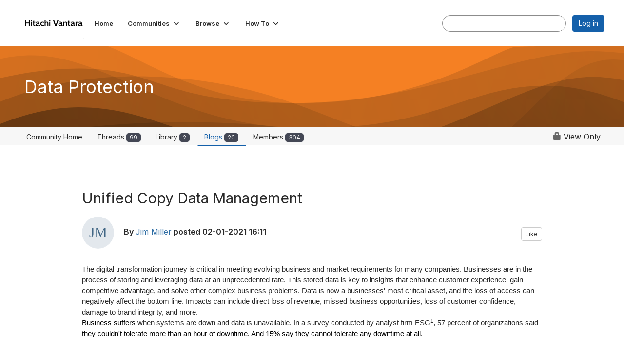

--- FILE ---
content_type: text/html; charset=utf-8
request_url: https://community.hitachivantara.com/blogs/jim-miller/2021/02/01/unified-copy-data-management?hlmlt=BL
body_size: 63986
content:


<!DOCTYPE html>
<html lang="en">
<head id="Head1"><meta name="viewport" content="width=device-width, initial-scale=1.0" /><meta http-equiv="X-UA-Compatible" content="IE=edge" /><title>
	Unified Copy Data Management
</title><meta name="KEYWORDS" content="MEMBERS, MEMBER DIRECTORY, WEB 2.0, SOCIAL, NETWORKING, BLOG, BLOGS, CONTACT" /><meta name='audience' content='ALL' /><meta name='rating' content='General' /><meta name='distribution' content='Global, Worldwide' /><meta name='copyright' content='Higher Logic, LLC' /><meta name='content-language' content='EN' /><meta name='referrer' content='strict-origin-when-cross-origin' /><link rel='SHORTCUT ICON' href='https://higherlogicdownload.s3.amazonaws.com/HITACHI/82833b2a-6675-4142-a2bd-27d0adb01087/UploadedImages/Hitachi_Mark_Black_Favicon.png' type='image/png' /><link type='text/css' rel='stylesheet' href='https://fonts.googleapis.com/css2?family=Inter:wght@300;400;600;800'/><link type="text/css" rel="stylesheet" href="https://d3uf7shreuzboy.cloudfront.net/WebRoot/stable/Ribbit/Ribbit~main.bundle.47bbf7d39590ecc4cc03.hash.css"/><link href='https://d2x5ku95bkycr3.cloudfront.net/HigherLogic/Font-Awesome/7.1.0-pro/css/all.min.css' type='text/css' rel='stylesheet' /><link rel="stylesheet" href="https://cdnjs.cloudflare.com/ajax/libs/prism/1.24.1/themes/prism.min.css" integrity="sha512-tN7Ec6zAFaVSG3TpNAKtk4DOHNpSwKHxxrsiw4GHKESGPs5njn/0sMCUMl2svV4wo4BK/rCP7juYz+zx+l6oeQ==" crossorigin="anonymous" referrerpolicy="no-referrer" /><link href='https://d2x5ku95bkycr3.cloudfront.net/HigherLogic/bootstrap/3.4.1/css/bootstrap.min.css' rel='stylesheet' /><link type='text/css' rel='stylesheet' href='https://d3uf7shreuzboy.cloudfront.net/WebRoot/stable/Desktop/Bundles/Desktop_bundle.min.339fbc5a533c58b3fed8d31bf771f1b7fc5ebc6d.hash.css'/><link href='https://d2x5ku95bkycr3.cloudfront.net/HigherLogic/jquery/jquery-ui-1.13.3.min.css' type='text/css' rel='stylesheet' /><link href='https://d132x6oi8ychic.cloudfront.net/higherlogic/microsite/generatecss/ec2feadc-928d-4fa5-8608-ef4604fa7fe6/00cbe4ad-ac6e-4697-b49f-aa5e32098679/639014909525630000/34' type='text/css' rel='stylesheet' /><link type='text/css' rel='stylesheet' href='https://use.typekit.net/iiw3mlf.css' /><script type='text/javascript' src='https://d2x5ku95bkycr3.cloudfront.net/HigherLogic/JavaScript/promise-fetch-polyfill.js'></script><script type='text/javascript' src='https://d2x5ku95bkycr3.cloudfront.net/HigherLogic/JavaScript/systemjs/3.1.6/system.min.js'></script><script type='systemjs-importmap' src='/HigherLogic/JavaScript/importmapping-cdn.json?639043549560454392'></script><script type='text/javascript' src='https://d2x5ku95bkycr3.cloudfront.net/HigherLogic/jquery/jquery-3.7.1.min.js'></script><script src='https://d2x5ku95bkycr3.cloudfront.net/HigherLogic/jquery/jquery-migrate-3.5.2.min.js'></script><script type='text/javascript' src='https://d2x5ku95bkycr3.cloudfront.net/HigherLogic/jquery/jquery-ui-1.13.3.min.js'></script>
                <script>
                    window.i18nConfig = {
                        initialLanguage: 'en',
                        i18nPaths: {"i18n/js-en.json":"https://d3uf7shreuzboy.cloudfront.net/WebRoot/stable/i18n/js-en.8e6ae1fa.json","i18n/js-es.json":"https://d3uf7shreuzboy.cloudfront.net/WebRoot/stable/i18n/js-es.5d1b99dc.json","i18n/js-fr.json":"https://d3uf7shreuzboy.cloudfront.net/WebRoot/stable/i18n/js-fr.82c96ebd.json","i18n/react-en.json":"https://d3uf7shreuzboy.cloudfront.net/WebRoot/stable/i18n/react-en.e08fef57.json","i18n/react-es.json":"https://d3uf7shreuzboy.cloudfront.net/WebRoot/stable/i18n/react-es.3cde489d.json","i18n/react-fr.json":"https://d3uf7shreuzboy.cloudfront.net/WebRoot/stable/i18n/react-fr.3042e06c.json"}
                    };
                </script><script src='https://d3uf7shreuzboy.cloudfront.net/WebRoot/stable/i18n/index.4feee858.js'></script><script src='https://d2x5ku95bkycr3.cloudfront.net/HigherLogic/bootstrap/3.4.1/js/bootstrap.min.js'></script><script src='https://d3uf7shreuzboy.cloudfront.net/WebRoot/stable/Ribbit/Ribbit~main.bundle.d123a1134e3a0801db9f.hash.js'></script><script type='text/javascript'>var higherlogic_crestApi_origin = 'https://api.connectedcommunity.org'</script><script type='text/javascript' src='/HigherLogic/CORS/easyXDM/easyXDM.Min.js'></script><script src="https://cdnjs.cloudflare.com/ajax/libs/prism/1.24.1/prism.min.js" integrity="sha512-axJX7DJduStuBB8ePC8ryGzacZPr3rdLaIDZitiEgWWk2gsXxEFlm4UW0iNzj2h3wp5mOylgHAzBzM4nRSvTZA==" crossorigin="anonymous" referrerpolicy="no-referrer"></script><script src="https://cdnjs.cloudflare.com/ajax/libs/prism/1.24.1/plugins/autoloader/prism-autoloader.min.js" integrity="sha512-xCfKr8zIONbip3Q1XG/u5x40hoJ0/DtP1bxyMEi0GWzUFoUffE+Dfw1Br8j55RRt9qG7bGKsh+4tSb1CvFHPSA==" crossorigin="anonymous" referrerpolicy="no-referrer"></script><script type='text/javascript' src='https://d3uf7shreuzboy.cloudfront.net/WebRoot/stable/Desktop/Bundles/Desktop_bundle.min.e5bfc8151331c30e036d8a88d12ea5363c3e2a03.hash.js'></script><script type='text/javascript' src='https://cdn.jsdelivr.net/parallax.js/1.4.2/parallax.min.js'></script><script>window.CDN_PATH = 'https://d3uf7shreuzboy.cloudfront.net'</script><script>var filestackUrl = 'https://static.filestackapi.com/filestack-js/3.28.0/filestack.min.js'; var filestackUrlIE11 = 'https://d2x5ku95bkycr3.cloudfront.net/HigherLogic/JavaScript/filestack.ie11.min.js';</script><!-- Google Tag Manager --><script>(function(w,d,s,l,i){w[l]=w[l]||[];w[l].push({'gtm.start': new Date().getTime(),event:'gtm.js'});var f=d.getElementsByTagName(s)[0],j=d.createElement(s),dl=l!='dataLayer'?'&l='+l:'';j.async=true;j.src='//www.googletagmanager.com/gtm.js?id='+i+dl;f.parentNode.insertBefore(j,f);})(window,document,'script','dataLayer','GTM-KFJLFFK');</script><!-- End Google Tag Manager --><meta name="description" content="The digital transformation journey is critical in meeting evolving business and market requirements for many companies. Businesses are in the process of" /></head>
<body class="bodyBackground ribbit blogviewer interior  ">
	<!-- Google Tag Manager (noscript) --><noscript><iframe src="//www.googletagmanager.com/ns.html?id=GTM-KFJLFFK" height="0" width="0" style="display:none;visibility:hidden"></iframe></noscript><!-- End Google Tag Manager (noscript) -->
	
    
    

	
	

	<div id="MembershipWebsiteAlertContainer" class="row">
	
		<span id="MembershipExpirationReminder_5df4f667340a40eea254470056fd9bc5"></span>

<script>
    (function () {
        var renderBBL = function () {
            window.renderReactDynamic(['WebsiteAlert', 'MembershipExpirationReminder_5df4f667340a40eea254470056fd9bc5', {
                alertClass: '',
                linkText: '',
                linkUrl: '',
                text: '',
                isInAuxMenu: 'True',
                showLink: false,
                visible: false
            }]);
        };

        if (window.renderReactDynamic) {
            renderBBL();
        } else {
            window.addEventListener('DOMContentLoaded', renderBBL);
        }
    })()
</script>

    
</div>

	<div id="MPOuterMost" class="container  full ">
		<form method="post" action="./unified-copy-data-management?hlmlt=BL" onsubmit="javascript:return WebForm_OnSubmit();" id="MasterPageForm" class="form">
<div class="aspNetHidden">
<input type="hidden" name="ScriptManager1_TSM" id="ScriptManager1_TSM" value="" />
<input type="hidden" name="StyleSheetManager1_TSSM" id="StyleSheetManager1_TSSM" value="" />
<input type="hidden" name="__EVENTTARGET" id="__EVENTTARGET" value="" />
<input type="hidden" name="__EVENTARGUMENT" id="__EVENTARGUMENT" value="" />
<input type="hidden" name="__VIEWSTATE" id="__VIEWSTATE" value="CfDJ8JEeYMBcyppAjyU+qyW/thQE4RMeLmxSq7DHMB7PssWHLBEamW8pRFf1rfg0lt3WMc38IWJnh/YmXotFCMCwdn6eQAsBwkCcEaOzImt/sdrvhLjv4rtJ6BxN4bs9hbv4UKbNNz3slEoJdx35lf7ERpzC+T0szjgqhtSLa4lXL0Js44uJkBUChWVe2nWmvPu5kQzJ9m3mroWZEXI2QtGRmAz3jHo2Aoj0FGYlVs/8BSNZ9B6Z6jQ2QLckuUx0oot5Efh3FxhtUfxeKebh4OFzqzH1t4kNx5EZ/xTlTgi6ZW4v+PId+bL/GJo3IBsXbFqF6tD0iyBDSuJWELEQEUBAjzbTl4V1+mjTQamQbC8rPyCX5cKKZQXvjqtH5xYW7LFS92cK0YK9uKGM629MmqHV/1BmfPjt6semxz5drnOAgBayheEr34aYwtHaBsAEcLd+Zuj0CnOYHSk8/kPwq/RficnylrgyKmSvnFUqp0x30x54LgCsMxgJO+1rfOJ0KErd3xeDcNuMLOx2PYCjX3XiyeDJteyPtwdN2U4ktRueJ/1EOwl9DHcJpmCdijCglSBvga4tfursLPo+whkunS8RINIRU+7lye1fpOfGbatYHg1qCoHv8KtbzIAYX7hg8A5IxOlI4ZRN65SkGJ2IKxorAnqfyv+TWqJ3P4ga8WohVLpXim/T6KPJ/CRj+7cbY5uS0NtYp+ZjKJHhMG0v8e3BDOMBzKQHokAlvplbc6KBgE/Tq3kYHlEfrLyxTOverEQTJp8RHG22Ok6P8ssCgGBgtX6fezKbt4oj6EAj9rOWZnutLb2IK3528/1lUraMSC4LQZwJh8U0XpvXaFBUFHRR2CLQqKS8p6EkZJ7RnI2716ydjH4EwYcoS25PDoF+e0dAdseVt5Uvxri2KgBsrdUNCwbjsQLoe7yJ+DZIp/vtYXmFiJbcCenagGjEaJHLehZX13UYHKq6ZZSIfpEtA9VDGj43ZrYi/1g3kJ12ZWdSulthf8JgGPPp583weC1qf5Aa9q618ijFZB35v/d1kULntPIGDKNPy99HO5ISTy4QlT6l9GX/P1INS0zx8L9IdKugmR8xzoK5cOBCFhTC990Jti+gf2F6PwA/z1GXzAzPYd09NZi/E9gYUIubO+75EkfsRZJ86BDo35j09a1OW7Vu9EwPLs2P/s2JLETWkcRdungeq+Mtegg+Ua6PLd24jJ3DEHAqkVokIdYyru00WOWdOmO9jSZaH7YBm3yNwqDlvD3d5wcUmCceuyrMjjoXy/DIzT1ASoACB3Dx74/p/+8P7kUjwCKZLdZ2inKBMGFboh7hgka3FBqfbRY6wAYSLS2JlMkhocUY0QqisOAIaFeVxqDS0it+tUAo/Nl9N14oOFA5dfKYvMiGFmtqVbAE6HxC80elUOYs7Rc2dJ0ZteXGY0Dz0RbIlBPqgaCYR75TxMz9WECGY/Jq200Qtc8FYi7iJUSg1bui1MOo9kgcRKKzjFvbzBbKpSRTZPk43PZ2XIiKVtKQ+9IBMS6xS/HQeRVfLz1qfZAPV2X5a6rKWaHGJZ4fB+nAAbXI1mtbhM4sn3pCKF5hU00KUEi+tJj2ktUYFEMI8wpTJieS3wy1/62S/ciwlmT0QHQEO+3N1Ux4hQ6w815FG+Exl8PmjSt0OTSy1/hwefUyEQ7ZJPxThx/712Oo8tknQ+iyb/ry9TT/MZp76KouzU4uOyHUfd1JbONQuLjNc0cm1pgcF8DtOt33QvniOEy7c8fe+Gxb4LOWHVd/W2f5YOXdeywpT3/+KcmQxwqKJFjUnTppMj5t5+9dPkntCoXIo/RJy1z0FDbbewsOItnl74FOXRoEntpHtOwfOJloBO8/HnHVg4ilo4ufpIYVoRyvMZ+W3N4VCREjdSSUDvFGrXQhUldDBGM6gUKxhBvFWPv71/ZrnfnP4x0pjQmYKaISLgkecWtbc/3w2O+1BlgfldxLUhsByIedzrhrs9IpBMq8Otolen1d0KtaFC0lJ45qaCwIQF/llCYh9e9qIMIFhzEhWFnHIf0Gb96pUY9llzrtnkrJe6/xYUwvG3kSgvtZxCfX8iytY2LuK9jwDAq1bvkUq5Bd81ZTRAFCpZHytwX89+m+SVzUyN0Pd8oBRxg2UFU0xdAOciwOT7H80ZtuZxy9S0KVhBy/fetEn03y86w6AP2p9MfCtPQ58E1pb1No34W2vbp9uxu2ggmwdbrkd/U/faPLeGBpStgqQjXebWy2kPE6OsrFAVJA1MJlF3qnc5wO4PcoU6TjVmSh3bjCJPRCd2ZUKekJBT0INFd1s++X+zPp778xj9A4jHn29yyywj2mwLsmpiI3rHSVdmn01ZuvZFXUbvtRnQbypFBeAqERRiCtxtG1U1Zf0+6kTprmBqz2qAlgQ6HePDWqOMqXNeUs0ZUrrNe/WVpuC2FDHmwGhBN+vMdhC1jh/jNVb3p5z06Ou+JQEHF4cZIwMxV+DaNsxpGUIq8d9gKMHC7JdwfXrTfpNKtBbF8l7yKDuYCMgE9fnNgd2DqI7ysTpc9o8GQJySSdxNIC0iggELacwFAsI1STO/2kFGsfzLmQbsWI1YRZe2gyXh/3Hd72UQeuid5rTxfL5tf3TkTuLpkAfMoHnjaZxaRcHO1Y2CFLArcRQT7LGGZ+1tGpI45TP25ZnKEmMdfxCZiwd+/ljAnJhJyYrFkHE0MGiJV15PBn5qJlinBhPi/8utRVrU2o/tSShAEq8yeWj1LT4fu0Row7ePIYnKD4FIs6mHpOUPxTT6/E19rS8P7BIA1kUzKXQB+GuxvkyC2tIAFrVEftKuE6lucvtLi4HCuN3kTcmcXwojLa3mUgRCo25hpZqRDavx5UnuuoX2gwYoTxaLWQYgZWuEdVC3iTxd+l5riZDGYZEPQxN/ZUVnP035aGpSHG3cs/VPPYohv/U+qIWrfJdmvKrnc3WKhKIDS9XJGx5SwuhSm6cNeXgKBQCKg77koXJyNmHiFQbHn9hiU91uW/[base64]/ODo6sX5MvmmjY88s5kNbrSaN/RoAoBN2/UaMP+QpIMkx0rD22jCsZFLe1YoFm2lj7R/Jj/IPmnoFUs3y9S03/AXfxxcuh0fpqi/+jXo8Sb9J2mthsvRjZ/6T6mQE2laDWr5QhaKuLPEXegJsnuTS8xxzOoByaeyGUCIjt5VKzoTa417QaAF+UjuAciY9L+qkbddZ0/qDaYzldOPHbGrmDGe4LpzaqY9niuu0BBmVgb5wcmNxHSVCtpJFlaOYF0gOFnqJeAp20jFNh7nm4QIyvBegm9Y4iRLwHrFrzacy4p3OG0uPU8zqBAVgwjAlMWMq41eBrfKwPzNrISt1Q52sm8oSUIMGb+fLFF2z/H88BuOzpmmTCnXooAyOA3vAch9HehMrvoqUUAFncRUXEXceDLyo/uh+tnKeOAZ9bCsT5TrIJd0Zji5l9m4mT9wJa9EONWroKLWlAhtF0pFjq0Pui4XfElVFq9EsmYnD0kMsL3gzmhtEEb9+XNpQJctfFZrifCz9jS8alZxk23CWihyBXDJzMj5c7JcISBQUdLmQSlU0cYMxST0rIM6EBgWiu9EQ+WER07q2EeXecZm1B82yCw7eciso/J5KXzZI7qgbC4wOvxLEdIfm4ZP9VyVybioSOleDpYXT+KBzLy5koWhY33eep6f2lJpn//X1Vhx5I+NQ/Znc94xBalVOcTwpR/gLC1tbDcL2EuOBMlW9yp1VRSGaGs//+vMTOSkiELJSbb7iQHGWP4Ye/O/[base64]/CbFjRBjEKY0zYSMgR5tKKh3Wp4sBAl4l9eh3Nv4y4vi92pp040E8sSu+wK0g/PzGKNEks44r/Vtr5cThdHt7ulVFlWrpylJyW6I2iXVJpO3pZgc4fD7QUtp3Rc0gciskkSKihCRhXNoAAfqx2bm1v6Pf5h4aBb+HvG6J5ooLneAC4bQA6ozbIjb0sbrLRaEXcsqnc+GKN20I6binwBn2Wn1ICct72/VVuUgUxJp6zP+23GLvJHXAxEukTSaNGM5jR2fvQXenN7fREXXLoHmd3kxQiFQrCyjrMkL8g1WXWt+c6tzljlkY7VY0izx+F7AWZi2NiXKa75hXY7YPBo/co/2G/6GYpgVTXPdvhf3oGKaYGA0YNWFMXaeUb4jTh+MWg61EC/v7tpbLD4+Nuv0v7pdCMmcdyHbjiwIUoy1BOS9cFnz57LbVVn/VRMZ3iTNMuD//qG+ypxm0JBQyLupvK9OSy5BXCG+98cNur4891SRNx8n7nkB5ULgpRZu9BdzAB/Q/YTVkufk0urAr4SogSbgP3BRQhf9d6UvlEz1Tnih9WL8XgbtL+9TWA6tdUgVjA/zHAovjvv/THyc2dUiS0abR4Ygd+6DrPtNAW+yPSTgnwjcAcC3xhU4KZ3mM23VFAbsvqTnfGSjURfgWXYNK745fkoRSEeImgTH4qV0RFTGuT8N8bj/[base64]/PipdRd9hVahF25kGLtAjfR2gSj+pAfx35FPicjKop0Mh4XAfEiuKKBdr2EB/HWP6NPgnumW+Vkhg+zuIyH2at4QVsVky6AjmYF4lbSECJiSw6tIiw5+Hr3tINk+VvjbCK3xkHu8ijMa+nNqispAHApbQYJ/fxjHtgvRzh+w0V5cXmrF85Y3w4v1FmD/+nC68m2x00Vdu02nDuAmKJLBouVmagoyyBwWB6Io5FW4zEWNv0DhnPoTM+Gc0Kn7Vq0MUc/9+zKbCJZJ6BlWbfReDzmTAcgksjbnJHny8WD7I2nd7A35T9R2Fi1AS48/ZiyT4tWW2AXrpKjJC7u0UbdYqDDxOebHY0QCfo55ptm/LfagxFk6AK7hTTH1S6Z729JH27pj24VXYkI/6R4caPYod/AT141ypjuFlMKbcfs9AFMaz97zeFJ3U2qezIkoRP3u8XK9mhhqA8zoUZRcv6xHiLPC3AsRtv/[base64]/20HKl8IzcDV7qRyz4G1K3IJZx/yRvRtc3oeuW+oQrgtEx5QQM/0rcX99n6VbtqVJiD9QXFT9dAD5LggspM8eFUUau01ZwUfIiLNXnG4rdMvjqliYtH9U43EGstRuP0uWojXDRCwti8kRIhQxkqnPKQp1NH80AHtmxMBq0wQqqJpuso7vsWFvNMccfqO/gV9MgYRJRJT3K//HrG9+EEqhOadAFHMLEnFrvbjquCYM1dEZ81pba+bQamTcTyicfoJ9sx9w6WuqfecP3+Kx+oE8FMyhNmzHi5rDiV03RJGfrS1sLTHw6G9G6OWUYlA0l2llk9lkdWZYiVbI6uxGmTxGBTD1TFMCxmjHtpwKxZfWCqGp/n5GXNaR/c2iTByG63wivAStD88wE1NqPocTv6oXjyUfMSQMlqJqA5bolrn+zKO/NPWx/u2z3XIKpUKo2WI3+62Y9uIsWsTevLAi4QY+S+JLglJLHVrrOHKnf66JgmMnlBBDgnlZdPiWWdNoidcvOd0KGbRHcGVIENfFRaOK42Xn/p8YU8XD/sjPcPV68YKDfaAdCaMgaixrKjUvkXK/EcoznavAbWSDgpiD1Bx9ujegRomXqqBnpMAn01wK7Cm19wB2kQxGW+aMACxyt1QssS5KwPyCxjjsr7Hf/z3rrJ8YXYWzKU1TmM5DuoHDJ9rrxzwSx/+FxYzRH4ACwi2WjpofJ3v3xx7Ic6z5ZJ9Ch/EfJVwX02vqrU1z7iGN9byl1L+nW6MOXkEUDsZqmznSg1trX/vDI6O5ywsmd/P6oNYc6Z7aXLAnPIgJbZuH9pbjku4ziO1+Qe2jJ+/jehA9rT4mPBB52KO30pA81tdTSzj4ZcJBYoYiVeQAIHv2qb3yTfhKbIm4xUuMg9GICf5sUWu5Yf7K/R6sAgZh5on+8MHP7I9y09b2UxeCjzn0WLCxj6GfZch6KNFySolvnp9KpWCli9jp7uNucatV7gNwV5WGPv0sHiqwxHI/SIk2ZZUf44+5qZZD/VD+oWPfKA/oA/P5gNn0eMjub094bRZCXg1OnTnY5qs4Lho4DwSpgCe5po2nm0AbisiK3HXfxMz3w5TEQtVZhkLb/WWzROg4onvFIKtmjQC2vvVRBIXzABEeq0k+PrvX4L42dxKUR7Zxg+38zMfGA3OkLgEUpKZwc+r2N2UP3UmM53S/zOqB4MZt+H0utntKM2m+uYwIQQuvqQlgYd0kfR+AiBzO0u76qZGxjAnL0VCihpb3puGqZnCrIufsKSugnGsj0xMgRtY+Yq1m1iYYSNoumVzDuovQ9z+7YK9d/jASxy5I4rYx2c3/qWExPhqgE2uC52vasFwM3ZlgsrFpoEWQU1rKWDtS58v5JcrOAkoM8pUH1L2CUQ4qovoJ36eHsvsZUjgr/3rXgmBYRPD+6hl0SIZ6/Xpac3fgmXpzre6KpcXQF4mL3d0Ad8h5JqtISfiVtb9V+BH+gQVFTCSU/Zt6vGmsLuMX6h5AYhQWPLtvXgVU0ffZbJUIWZSmu7PseyRoY0tMFkmIJ13BWYiReufqiN9AvYlSC7mT+weK5UENMyBh2tafKcCJfs/bhVYkzghaEpRIfCabr6fx/NJt/[base64]/QgpE5xYltTyO6EISQxUAldtKVhz8cxdmCXf+gRPAWo0SKvLrMUTwSfjal21xbLbx+m5Sh+zK8DMbULp0JOD+bhkJ7Fqn+ZzetE6WQJDG8ylQlN6RxZuvt/M2Ye10H7to14Qp9rBRJHnqwcHqqdBST7dvh7fDPmvW0inAGFp7AsF7C3uBrLu0/M+8anJUpgBZrHuh1/HFMo7DcNNt/pv4qMdf7Dph0J/5jGtZ/qpFxPbGuizywyPjEi+hPBksgDMcJbirr8QSYo0fzhTx1lI8B6vGFvnVCETMIyKFugmu0+EIcMDTSrNraucJLczPF+p+vUK73eKVTEJCtTsODW1LrOFIwej6rlma0/[base64]/FFIE/2J6Ct5dTTIj3kTcCpUwe1NhWXZPcP7Et5S/jB0/gu1RA4zvL6VDj4G317RVyXB46rglBVTxfsUzkXd0jwKePdL4yg2+FvcNuWTg+g9rZEt25ehTu7AmthmfmeqPHP8+6IGCKdqcXCDLZ3xckFyUb8SgO+voCVhefjxJGucGKI/WwRhGEdsHV0aExbyYDy/xcQBa5cGpNVLVK7Kkficmb5LrsyG5xYdPND9qFSiGCH8Ougtk/q7Bk6C6pd4JW2jZaWA/sNk26pKYXsIQZCSwS90ewLgUPBtEOGTgZfH1rlzABGHen8pb7zi6YopvTBbEhn+TVW2iH6s0iRVQ02urJYyHNVx2jJcUgRJv5n5UAtofClHx0xTXZJ01QrNARR6JcffqmJ3Q2jNcbCp/zngv7vIRCgJaeHP2bGMbCBCHgozXNJJ/LmCC0K84tHVvFxVeAR2bBW9HmR+wpxofFrvaxPeAxgHn0Ut1AwhyL+yp619JqT/AWr65Q402Cv08MWsx8L9InbABTwPmwvwYfwZsmU8esUz6mJW44hF6mr8UBlLMb/0m7PLPJXnPKPhnFA4gVQ3uaLFWmPA+zKbNFBNz5xA+L8AcUVqnv+doCVGa02X2xH+gjnZV2h6kDzAoO7Z4ZOM+MFl7svfLTwlYJ0ycSZVfTxRcUDQ1esD/RlacnRTzrnujkIw8pv2/YV7JaOKtsVTBS5uqLdWRZR4fb/NfZEWFSOu+taF8XegiK4dOUiE/xN7LDmQmQwfRghQVl0ltweQvBaW3J78DTq2wkBYaFCno3PjlHCbq7adTdjAnjiO4A0QBQXkY+AIml0nCCrScirFMtOZqVDl5gPkE2or2GDPNtua2oPH+KQlpX/ope1SoJ1sgxggaNx1/8atATBzP46E5fvguDoVRoKnVzi9Ls5kGh61gZQSKN/382C6gvEWQcivZAqV0sAINec6RS45HBRazygLxty6HMNZempJuuATnllXVML1/K75pEHdfLgQGoQrhcJaybuwweQHbxS2qfyXxckfcN4NoqQanzGVzemv+okHLrD432fx2ZKIfoCCrjmfDvtFRicVt1j2nGMwMx5QK1a15Q/t598P6N2mIMRpWPzQc8V7nDQ7yJcGcczmxxmJILtsVMEPpr2uF8o8kCVRm/Dq6RxUHq4oxs2xLUEZIjuJWrZdr79rExhGK9PAZdhNxRqp89lccqUbLGPb6V9rVmkoh+pK6lMnYVgYZb4//HlT6Ygqiq/clQSTW26KZGs8pXLvzEYo453ubmms4AJpQXg8LFYS3I9OqS7GTtb5lSMXmCHbdJlLmbylTtqBZEEN4SJHPLZIQGpDKqObBK7ySuBUDNmujCNBvOsyGOsUdzFMajTKFo1feoOKn7fzclvE7jz5zOgy6hPSQaaDqMpSrEvUiJdi8ltIw/L8uCF2kMYiUW7jwpDV2jIjwa9QXa2Vb02P2PPWBCnQTo3UZlJYstr+/KsXLsyRZfkVdEOCjM3uMvEi1rjj7bnvKBXea0/GqEgIv7F0POakoKxPuxrOaCabr0upkOVnJZnt9Xd5KHjyvM0OmY1wHBDQElx+8k30lOw+xEONTG1L3maXaYOuLr/St/W3y4MCxix3Zy62l+y7EhFh8b4bBuPKUm2m5wREm3x7US/E2ZWjYLvi9Em2zgXEe/J4e3Qa2zbeJVVb6vp+54M/i+0nU2gUG2ywpqPNbqVdGLHR1MXlc517p5eY7b2EZDJkXjnm4NBG2uAKXgQLigY5AEx9IRtnz19rhgFr3SC3jDVCLlvH7xMeM/9UkykG3gZUvSx61igVZYDZSfdNP4oeov5uJ8IBoPpE7gqZNWq1l2tqcjVEfvMBJWNDCymEGWy8sX9lDHtCdAbbphbKLRsnfURESfr1jfdHOkGTJk5nOG5bFXntfel4B6fPbTaAj+o2qrhzdJVj/bCAsm6NOiMDWoK/fLAT4B/ywQlRo42JRlSTQNlMWkhWmxA+gIRyRapncBaeFDLyhH2CgZTtIVANarCV7z/OPVToCLctw0tdPcDwAsLoMMX2XNg7NOI693XS/bXxZT8551yvqVukCAFa5FzUWwAeiPQo7UfYzLY72p5R4qpsfEZn0JuiVCjjXI1mzYB4+7bpPX17K+lF97adZ7DMWbbJEsyrffUS8TU0L4jFkA3xdgcNhn4gXxtAq91Ysn4JkYhyRk/26c8szGyhGqzak5jS1M+pKghEeb0Ea7y7I+RZGO7oJy0UBg+WvYEnkQuX1nCgXQR9txgTtk/kco/9TH+t0Ww3TmUDcvbobVlcruRIXdD6WsBoPwo/RQgIXhr7fRQC+nnTUyIBRETz/kQaePYGFXbahHHn+JWiTaKCfJ6raDPaCf6aKQMEyt7BgO12N0CEb4xJa2HnhklmnjJzvNqpb1/BxaJcwSm0Pw5hZPSJ/83icYjphAh5BmX5ZsP0+dtkbqm3yfeM8GynI73Dtw8SlCoqm2Td9BSRFC8zv5GdnkFfORyrJ2DCO3mVkMKejI+aH9787lBz2mbFgz+E14/E2FDLHfwoSwomFWStULMg/[base64]/WjH1T5webxQQ02hkJN1FAG/DsTw3M1+rjpW0hBohUHJwwsu1UDgmHKqUIBTemdIofVQ8APvSucdy1G/r0sofhCL/1icT5EdJ2aimf/h+l+xUHJKNhgzBe2AyLPfTHdg5sMvgORFIbXfT0geenGH+rQmSf6S6tc/6z3L1MK8ZQOeDRmkaxXuhWtj6tR1e5hWJHYdicCdscDTuOrt6dxZWcG2P0ITeCjWXwelma0xYF0u21DK8lNCv/ZVeFJ6jQxwium4G2hZShNFPV/Wf3Z30xtC83Y+JT1Da539QNCuWZ42nFknuCoeZer5iLdjuEEEcMwnm1Mx4eILHdy8pyUSO9GDeyju39n3tyQzF3NS/51NZxRBJi6Wx3g94E8+55Cw1bT+DEnl36zqEFk9ui1SLt4DMLVN5CvykdjAYDnSagMhXozSjfIXYf/TaY/RlzWLJqH0vXDu2EmAl/SYA2T3ECJhbOdpc+K4ORzoyXAnbdzbdCgvfalkJFeZiCHHCBEvUiL0a3BQIWGry4Inqhb3FOrbee1tfcI7TrGJ4h10Eqi3Ri1BM3QwRxq0UOOlQvJUEuAHmArUn8BgaIl15tgwBN40hLbVchnlTX/y+3XnVYoFM6ziMPjy9zqN6C4y/ti79Qyeuiq2Yu5jJwHf6yW70GFimELIX7uUD9A5D2qZ6dxYg9vyJqZlYLWyjvmjDGtQFbHc4m1d+xdox3SQZou8MEyoemokaZJ/wxlsbyWPDrp5nqhstfuMyLbA5J9taFFN6EtqJr602ihK3acSZWptkX2WIQJhj+cNGXZlMujesRZ1tXH7edZNy88O+m2JUo6nGD7vDDiqGnToM3FOS/9Af4pMvmRp/rbKIdopFgq+zLE7vbgEobgmXMj6STGSRUPNmiTtcgeEAWM7KSeBXkgfCNaDRQbWmgZArm4rwDYbAj3y+NSJyuu/AnkqVajRwBoKsObXn3wGXs7JcpQ8rVr0vZYXjTMYrPlY+dno+ZP9D/Ah9xcxqilZUTHvs8BI8pOr3pK/JK16LzE973j+1jfXKZRYoffYMsut+clWKwOQy3nilEwkg63xdKbUSxAPUCYSpinsFQO7EIZQTE1OzFs1Dn/xGjv+WhxuDcet12gqd9YtuDSv1w4vzZQEB0hHm/9bLbnV13y6NjsFppXcFhTW3ZwKLqxUbwtrz0/i7sunR+TV/SfAZ9VQ77npoIOPQEnlgVYGc9T1YGPvQ891KHeqVg+ZtKG72QpAwvdFqag1wBSfM6jr7WH62EXND3ZMc4U/cKXATBdTe0upVi70JECq1qE/1vmNLkpPyBmRDF2iqDdLpl7QhgmNHjfgW7LAHTzkzyVjiB9c94oC1YGzcjFaddctRU4AmTf0O2IDAi+lE/[base64]/PX6cpXpJfG2p1dh8+guo54x8YYrp4Tg45k0Lb+mhsVN4HPEfFtn9O2h1pMSU23/forVMB6bYFr4Q2yYJ/xZFIHwPT5KSIZLXTqHVeF21uufjPLwL3Uewz5kdelHPrfZvbk/5qnh+PuKG3t5Xo05lYOFQJsVLC2kE11igTJn+66yPk2zV5hiFekDXzSY6ZG6KGhx78AOmI298MwHp7jI1NEhqkkFkzVjKOgud333qMVIi3V//1wooMtxC0sUJAdgvYxikBsPNhYhR800E2JxtgJwixCqw+XylKGW0OeqCOFc3R1YGmAo6ZOIAricuHkyMrOdmjo5PlPxPOJwO1jOt8C0yNfhQX6eq8gTfIbZT/eo/H2ux76YF+m2l5gl7X/6VcuwtxHsbim/lIquKx4JucvriJifOmC26QmDTLfEDDqn49lSQVfO1YhGAgcZYee75VbyGk2CSY0s0KK9dczRCImmPT9hka7yMI3w/Izutpz0QobJ/eS+TgjipZtohIzgPXz6uvQDeBLtToGM97BzUae7ElRealVirSBu62llv0eMUs5I+KyCJ3K24jE/cf2LLQKXNYmvCWi7zyJAip7TiARKR2OuVua3EmruWFJSDnucUppaLwBos7odm/eBuVb4AuDn8IJKoHMxhH8L9dnoMt4A5+7LMNs6GjLdcGI0JWBRD9lVATG48ClWcYRyMGVCucSIdQwyYyY0OifP4NYAPa4/OsDyumq37JbfMW7cIyTwhAXJbzNmOVOYe24RvqxHq6KrNEal7ZhCANtRC5pVSiMnEeO1Gb76Uonbwr3SKCGFn91/1yzZSJtHsJ/T1/TAS+QPZ9nUyEIMZ1KiTGYsfUj7rI6WTqOMRhtrdch0JztMgJWVSlDsmhEjFVw6iMKzTvYtA3+WGNTdCOag+n4vjb7qNk3Kh02ibSqpnG8dzXZOy8lxrzjDlLoho1dpAKptzIbQYVXtfD8SvylQbIRCxKLKvG3JPud/Vu4ELA3hHmVk9JSW/n6/66IDzyEgxvSb3icSA9m3GRAdFdEEDhfXlxCsNwG6dGXTeyF4jVNs/oe07HygbXUAAOV6OPQl3rZjGssp1ymhIHroeXW3AWNZ9qdEvR4pDht4jbVTzzNRxici6hxBzAWVGN8V3ne5S1zveZQ0yVR0ugClQbpFy0HxhSMIJzj+JA9Ff3LgXFFaIdFZmpjdwBniwjVhLVZXdydv/yhVkIhvTA1vsZtpPsizQhoqS1BJNoPFFk379eU5roXIlg1T2bV5NLGjKE1mnNx/952NLM2Qxl4wqyQnKZ90eR6VWWeqaHKIbgZA/PqqjshCuM2eHxFhPvNfeGL6K2eTi545FqYvdWfeyhiFBdhoXyKysP9yvjC1aiH/emXqMvaezOmBsH32ZWtagR1LBz6D6TZo58704wp3YY4oTpgBpzEpfdcU5rLDrZ/[base64]/0zoG9MBRSSjcW8i3RdDcPU9gv1PsVT6RUdI4ZiCPrvjlK77SJwKAspW884hOnQw6IvBAA+E/MGcA299c3aRyNFtQRalcu6Ay/mz9R5XHJUWlXcsC4FjpzPxrcmw4kjwivAdyilEEF6LY92LwO+PKljItQl5nKgKUCng7r3nxrUbySGR73ckj93jLx7F+O4ejVk1jyU/s8mRWMP9X1jPHVLt+/COOXKYkW8gv3m1FIh93nAL6fQcEsKSOaDSAh96GbZZrlaJ1oCgZcSvDqM2q5cNj3JPSAcoDozU1/azZPHcjfzFSmUn9kOYOQLJSHaOgzkevHl2V4aNCyzFNR+ueClwSzG5f/3DfkcSiIqDeOPhHExlee2PlQA/AUwzcMFNiVbllBbevjqWBNGEV3t+pBGcwbAEa9ECr5U1MYMpnPOWg8bHuKf02XopniWdfcZVUsOq+wvB63yFbfSe3kQv4dgocgwY2NhnoDA3ibiMC/99Cm/f71ZpR59Swuw76EfS6ZI4kDzrK3CELNsxK3j9rpQPaaQTjUEID1WUNBpcpLNEnxc++FVI8j3+OWmA/WgwcQLvwt13296XaCWypsa8dSdUrQT9mTV2ItpDszITAQJ61gem4SKAMyRVvbmjqyhhSqJlzBkwaOTA+rS/643ximRMi/+e3d+ZchtkmXxVQs+8tx+IzJL8/76R40saisdZB9p09c084kVxYJFEiALRf/Xgmn6JACb1cTvkJAjT7VK6lsja0NJSaHGe5mgJkpBgKuL0JnTyhVeS9PDQxWvdeQfVTI0rB8BLzc/sKLPVf1uDBOCUNPLAHWDtkScaLjpvNzzmE3vEDYYFI2Lg5xxD/JiU+DobZwCsAvJJlwQEeafi+L/jGYDaJUc6E0bdmG95MpKzDEZhTI0ZWuhMH64KlJnpknknNTnvbhf6020MZXQq19IajS1ODiJAOU6/Cf7D7rHPf2muIY5XHi0eWQ/GEsxheRb/HXR3Fw6+JFDIaZPB8SLprEZiIiHOzQ0uhXt/iBfB4IQXWCeQsZHr9EYXbIsWteV2sLbUfXuYCBQWtTgqMOhcErLuuqFIPwUny45J5BlPZd6GJ3PrKggIFB3glBSVM/TyASH/nNY98cR+RuEwyteWveqt/[base64]/YK0clMvVJF7RK7Hasvl1QxGgCN3JU5bW1QArXKsxT50YYhkQ6hGuUV49i6SsxTuBCLWuefU9osgjcKUf4HQF7DGcROQyw1CyGRBbUbx4RyxtQmSNkFGE/xyQmLrdw3b9SO6KO+epMK+DcVTygKjH8YwHd0rSRSaJUmfSjvPCMtNRkEqcM55fjtazd6fYR+PefUsirjFt7R6mx549Vlf12Zxn1berY3ns9+YTEZiyFoZTP3O1EF3iJ0kwdnqB/TcYS06x3uu+LUN2d1mfPtjzfTb/HTAwA8tUik96LAdJtqSasSdG5+k0/J+vuG5X+nXhYYaZktnFazgmK/mVCY+5VP00erxW9c1wRk/IZiydLpP/F4H3XpGnqDh50o3XmsuGQMuQYWnp/g5qCuObHTcpCLmes653Hvl7IoiDcDxo74lxAfrSuAhw1duSWzTdKMRElTkCk9SDjtg2/oIjoWYZTGPDmTrGIOYpcwDDTWN3F4BBAI7yl37f0sdN9CPxIesE7YltmjqJs/nGvhNTDrUdz9KchdRLRCK+I9ewbuJblYqfsZNAgvO9X7WezxdHfRn80alNM2isqQYKvPNr7H/+QTZmzs8esJXr6aFHOqV3YI+Z3yAZF+Zi0mOpFCtSUqmN8dY2sK/7W0VXYcq1Xgp/5cOgntNsO4JzdTAUcnVJSNs9a++oPKyVMimIzWtF01OsmnrWFiYI9SR+IVpy88CdJKc3vXQ6KZF6EQ/Aj6VDs88IYgAfIYaUKUv1Gc7buIGocW/iFuglTAjjLj5kxzh24Yhv3ZUOHTnKBIPC2HCSedmIHUo+CFsjy1lqQNYnNwaSKnZppNRMR8BekRBrdo02pwsJPPwALHCL563hgd7diogr2+DO/ByqxqGcZruD2SNJ8BO7OkclU5CZva5zKj/SBuDPXf8cit9vgt6D82OIN6a3H7j9SdrlKYN0UBwaV132cOfqd/JggOD+IDlmmLahjFuBE6MyRh1+1I2d1F94cNwxOOuORvyVJr2isYMJMyDpOR1rN49X92YlzIZ6YgBuo3L/[base64]/8//V4z/+3POT/zojaUUBIO033Gyx3dAHnDIz//OOU1H7ri1vPmMeex/BBz1AhLyS68l6BFv7pTN6gYVMA9E/fnhpdkPiw5lWMgSCXRdniZT7nHYOy9ofQ+W9aNlz64lKoBmE+LYo3xFRkkEdev+CCbMniy4Qwj6bXDQkgtgDGkeRmXDoqYFaErzLV00Y3y4cG3KB4VsLPbW5n5nXh1HRMcnViAngyqg6vZ0j4TZ4WnUjXBD4O6H/fOn5ySuM53w4RSU5Q0dkJRypOax1kKPtixExHBohgTGBJ9ChXll/3LtmLhvEV3PUN1a5RjeCzAT6Q69bOxS737VU1W/XW7+/vyYp579cOveEAICFyxq/sjRypFBwC2tIwGAx6anQ0ew1zEImxz8m1Ec17HqZ08x7x0K0gfZti8090Pmjtz9OCFiKj1q67iBNqMlGiWvndnLAUZTZIF/fbzH6Jet/KZ6iIlnc6Rq4Ees9DGeLwhRHyzX2cClCW7zJ+IzHB2SmqowVomWPVBVpp3Bkx7Gh95/EUiKNjooE6KV+b/sj1ii3z/RdvuEfTOMBMIoQtkmHKLKFBNnM9ZE2BmoyNvxRpqmqMeN8qHFqpVGaG9dwHiKm37d7qNpfqEWK6PK/IsqRuqQv2gnYJNv1GjVD9MqxgR1KPartNbJt5VwngIDwQZUoei8F9v+EU5Xiy6v9VjYhT8zJCKkewo3MsOHdBNAM4s1M/DKQ0hjMPhSuELq+z+GyC3TGrhb1IASrLqqx7aJL51ZLNwEKDUgxjq1uOBFTnVkOQg3PlblJdwLRLFdkfN2zkUIu2zY759B68Zns44ezTEi3rSUspulaQ+OXNtN9hpp3TzMuoihmd5DMsG3/sA9Y0LAxtD+fNoFR8QhGX4038pf5RSY/otHlILWYXH8/rPRDkHZYpHz4kNWSLzf/2HGdBm5kkb5IR6d2H01iQ/oKROAocK5kHLN9b6YvqhmA7g571DkaFQ31iTDX1wyodRrCNX8ybzkgsM4ZOGB21G2jAXquWzc1TX9jurlLEcD46G/iPShJmHBvE5xzRTPtoIei6UOmwyM8IGxhUDdzCsoS8RIh3WEn9iPu5z45v9doI/7l6LIv42QpkcJ75sqH7WYQuwhy7Mz0E6GGFD4etqQmZxV3d6s//V6pPUwrywH3M4wtmSVdgeYl1V8Oic3jqc6Js0MbdzTDFT26Ufn1a/5dzXHwYpxXypLam+CRvQD3ulpJYxgvKbUba9NkxpvOv8AxWDpsrkER7drPaTg4xNSFdYBU7geM6YCOOxlVVdUIuZx6heRoy9ZISJtqt8Lmc//JFV0ZVeJGfjf5vmuM88IFoFkLSfPvPN39o/EmDLDgut8ltR2483Q0UE5QTtVKsNcKpmoKYXV6f/wh5Uz2xRvh2NqEfNbK06iKPWvPabk4TKA/sjIbSFhLh2TSHhFtlf4SYksglEzjwF2zzzaG4orFkmFBsp/cBQ6Grw8xg/lrjvC5TAYKedcRjmmbAZ0hNI0Es/NDREGT4GyOQ3wb6E+YbHtf7ab6PMiVfkR0BbabLNtu2ETGOQGLCTUecQ8hPv2zSKK4MhLpCGRZzKL2j3thFyaRoS0WFpcupkHK5/pDaww69rJKkiVgVssg6rp6PO5lLUdpF/GMqt1wm/h0keDF9bipsCs2aAH5VJn/OZz1tS2c52Deh2P6yvg9WBjHP8digF/b4QWz9Go9AAWTD80Db7/9sMZjnG9IVx8qnBl2awcCmG6AttkzucBlw3P+k7omSwgs8WXjvKvS7M7e8JhLXkCSN6itGAm387BmG1WUnDXZthDF/Dcf4t8jbWOyZa8kt6Kb67e+kaWjuDqx7+4iPpoGRFu86j5ldrg2EjTa3KGHsFCIiO6YEaiA58/CQJ0W4v8Qtu2aW7yq3yQvC3uY6sK9dbeiDrKVyzJtPl+hBd8MixYU/nxRZqLLuhJ7dNEDFKL9actGyUyLd8a3s01EPsWZ/0genBZg8e2IMIvIHfjq85HJl4wbPXEWkwPtjKwMDfU4OL4lCMPkCcbEIXmG0lDMIWKTgtRVt8HE3AkYaPA71GHFjvPBeOkHvoWKC8QeQvthegoYSpmExAnnwbdRx2+i/aDV+Zuq48N/c8AIIqMPLIIvpVQDAHvfnAPiHLe2rVbYGoHxlVGJNdxSfwVDZPyXRQ9gZFkC/46GGtXDQGh8OyZFF4ubp44nruD/Y5lCaF7KhM0Mda8LK50TFNfdIGclHotVUv0Su491AebL6h2qZaStqtg+aaCeKxTMjWkkGjevya8GxMzwP7Y3SD6jPi2s8OKihHi1azeFLWQlm/HEAqWMOwQ2dfeg4jTmpDDSAKLmwaEAyT8OvVOIMe8JM1A1JgdDwpuvME1mpa35l6AAqgEl4/zQQiag0PWnbmy2z7xpfWwev2R9s8uYdwb/JK16/WmaRfnj4BGtZSvJTnFE/xDPitrnFZyTFBc5KhcGF9Ru/etSusziMM3MBbT58MSkHbQeo3qGC2iFy1nQeLZ10x7DDOGWkSvv2ucerwgdLilc1jmiVb2wnodOCfCMVSnOvX1udEduQDE9gsgfyALhHZbL3zo9uV8TSA2v/6PYoc+u+lzG/[base64]/+TwgUfNlIfjxYMmYys9hVCXWN16FfLcYh6QQB+ABaotkAIDLmJEeIOkYxmMZf3bOxhFP7QWBkkpnx/eOpPHtFHNN5IEu2ouTmthQr7j9ySyxnZ2pkVAJReb7AWDX/e/fkK/N/rLPLugl5LJcIW9o/NgtovNrZ2UwwSS3IdxxcxK8DnuvVTYHxV1M6IKKq/Irfbpu2Ew7wPMs+GpcTVUu5xeYDDGvnpghKNnHarOXFjS59sQ/aUA9Vwlz/lakXI7EG4pHWOtPAkNRmyiU/HvCazgjTbc9Atps7PNm53g/N84Ig41DrlJjiJaSGaJnYISfOPPEzxUqKxJcHyrWvrjwyRJef4BkL8jh/cmIFNX9HYFWM/E6/Y56fBkbKs0JS/KD87GndGPTSCVSMNyaKwNAFnl0URBRX12o+Ob5kXsNJSgFIfXoRt05spC5Sr5jFsu/AoANUz9ClBqK8lHcLcqXwNgRg50Uvu23aZXhXr/uQxsWRrOpTWDSGmG0yWHvxqOTkT2UtbTEV7QbGXs4B9+V2hvHNcW+8Cxb8NyBjo08Co1/b7wE5JdHa4xeQx14nkONuSknuu8amb+FupeSGXkXqKY92q4bE5g5IYwsGaLNk07jDcCZ285vOn1YLHKAGsf/nTzK7H2O2zOC881sKwG//oeysqZ9BFBDShhOC0IpSeJYV8Ow9fjRmgwZSlI8bynuzk6Bvczc1qq3A6TePM6ckST3RbfmjRSOSejzopP8EwSeCD/QJ7iup+6lqNE2POqB3vN87T0PvTcSIAvXZ7DfTnqWZhNwzZQ/[base64]/qF3nFVrN5E9F2urUwXMiVQFkRGIAPJt1hzwiApgA+zFDvY8t5Bb0Gs/uz8gAuvzRighSN8MN6A+zXrQpgUn+LtLOednA5Nnwt1Yc0fecp9aSYbQt3LmC5qQFBt0HEY3x2O8OkGRz1QTwS5ArqVOPQSPvpIx0lOoFvJX/QQy3+n/k1dqt6gB1X/RX0fWi2t8R437fW05HreHBZyZAs7IwL25Ie4jBWC0ubSIWYSy7IlznP1egqd0vPBjBpVNCRzgylbmWL4GaY7EeQi2gxYv3Xpk04afzzZ5N5fc6C0ausHKg/foE2hFwov3hP2VrWzs4tINlsjZJYKJztU7z/cM793U93UYmyUNohg2EQX78Z4rdGTNsS88VEY5JQGNVr0e75MldVixn3CUPMOqpH4CiRcwNSSTcIsfd/WgXVwzgH6KTh85pkcxDTIbhlN0vMPE8pwJavgZ2//u4U1XILDHBtJzUCcCieEILryBGUh9LldoZqG8KFsFLEMJQCfJEvlqFQ959dKizWRpuGCX9b7TRS9K+q+u69SD3k2pRckreAB8hV7aJHzX0gsw/68xUx2Y1OgRUGYx/fFiuR4eAVPk2pwdQHYKIV44Qu4zO+wNO8dz0aTT1GZyjxSlN0EHmMJoBKBKwBR9YzGJcYVYtr+QBTbvLETo08PkG8/PeDYlVBt5ApuGQb6loorz046B3Hvuuwc91aAhfqi/mmBzva07dRMZliRCGQxzaup03xxsmW/3R1QKTkLbMIDa86e6ws5LQ+IeuWKgyPdWqeLcGtRD9wFtnlB/PIIldE92Q3ACw+g+f1lofkvrbiVm02iBKewejCvEGbOkVhgPhXKcWU76ZkhSThaDEDB2RcAM0HBoPZL9bVyQH7ePS7kriOBzivSjd29mH+VWoibmz/3Yqa+vcTH2oYooRhDpZLwGUv9RuWGy0qhWxwBcTuOpWlMHZYCXmelRLwDBkKbqDrTmIJ+abUsanYMwjapQAfKO/Z3vgnNdvLKHQTCm0qES3gLoQCS7l/azLfmOp5h0+7VltJfUxOCbV29a+I34kfNGYyL+3JVAM/lJh7x8ycVyQrCdnc5hNqnfGzV0pjUgBDNgib8hQVKMgvIRmciUfUfuPjxGqqqtvOmYjsmp1E/MkDb1dK07XDHgxeljh724AUob5ScN5ZOJqzRYymuGtrx2u6LVwaW1hxSkM0PmVX9i1H8IpU7Vzg5g2Ao8D5H5BgaQXiD4MaeuoHY8cx6n9ukwsfqoEhFTx+/Z3THH0qUlLde+XUTbhqcZaMPTPbyhbGxLqUdKei6UtGRxy5OqynMxpVV+rUjUaBkRyKffv1IAGsnFlJnKiwhh772u+oxlX1UfVzDnPythe5eUID5ztxiVtawbTEzKIYfBRy/qBeRChb9yk3HSUEVvh00gE5JdAcYHpxvceaDONa4aF23jeIREHRcWknJB3SOYtYj2TmnLWt4qfDfmtILxTRkMSta/[base64]/c/vlFxySr2DeaKTQZNKnhL8te2QI7yOSNWS4UTaKRXpIj3jdF86Kpb4lLy6fBOMBksDzNAFqpRFzmUeHlb0VrAYyFBY/uJ21jVOSeHzv/TbcqJg3N/UeyAiVW/8ammjhwAFk3eDckHy0dqP6txAtlZQUUwnHesmx/dgZCGrB4q9acsASH7fcvq9x5WPhzuO3c30d88GN4pfEmQrrIESc3REt1IOlmatsJRrU3VbEj5BIABgsth9v9Ft9/30Cug5cUix+xtn0hPqBjdV87JX01cxmlLA0ASrr5lmxsGxNfaQZA3PMc+6BHEkXiZub2hmdp2kbt25tTz1Xy9miwY1oE0EmKxQ8GkRt7Z8eXKwNKUuoC5ctoW+zj+l/0wzoAIXVgpDEYeU9SsLOtn/e54ZZzhKtA57e0fYmI7p8wkqMzPjK0hVxnTRvOVZ+6OmXHr8DJUg7SIW2VOH9eAiDm33JBGa036xAOcpt1GGQbw4CnJvXDzWRnf2wuSZB3euJ7vpGfW6DsSf4NVEtLfMZFkQHYmz5+u6+Zf01l8ygB8kshyaMbxILpO/SeRQUtxet+Cd/T9OV9RdSs+1kjfj8kr1f5YTxALk9d06sj7aoFZypF38n8AwLx/MWZm3IElFcwjJbEEzUgrXaBAuA35bAKZZskE0DpG5D6ubSFlVa97URXBmEYN7ZCRF6Xis6++gUtXONDMgJRSx1dsHWzvA9ODl4nNCCsGx/c4rpYoQFwS/0IcuK5X3f/Z/2wIP735cHBPe4ip8aUYasz/2nOCXS4iBau7EEX8n7qB90gN6JeNQhtdWgDAtVTUKbZU2vYy3cADkSS0VC4/f2CcqEaGWQp0w7WibZqjgDtNrvD/ADgrbXkYV69sfphWlsEC1mz2LAMApTC/PBs50mSQdjZJ2jyYWNO/gNdzIwfWSXobOaUMFuZ7bSmBT26xpJUp7z+d4L2I8qTQP2AQbb5BcfQCIMytD8NfRvzdGlRUEvtk+UZSTo91GZOrgQ+El3GBpjqPH+jN+TKVco6yUo/PNKVkomEVlMYaLFD0+T33ACjqXNlkiBJvKZGSudV32v1chLSfxGRyy+6F4sEEmkBTNtiAmjqNqNPL9fYpvfPOZtqR8aYuEzxW0SWGkvN2CAt1nViax5ypry3sehprjXe8He+Q1Fh+Ec3vZTTC8xC6VYTHhIAVurOd64rt0BzAn4pr32WIjsEB1OGXBNvm2P6UyGwC4G/riTVv45J/1AJ/sAcxFtjn5gTgxMHJ7IN9MqZrjlu4WJOtBTalCB0f2TI9e7/Uo5Ix83w1RfWjaPu5YrJ/Vum55U9cLABjm4j79r6DrwWtoYOx14X7W2jKdS+DqNvk+cUN1QIG43u7vAY/bK3npIkTSJdW6V1Ep5KHxWJk23mCBvjmEOZnPwkyexiHPW4Xdng79S0d8V/vQ7UTaR+2rIgjDk5Tmm+KO7EpLhhavLfqEWAyxi9IjWCf5Z/89zqjqptLiYeSsC6Wk75GqHKPTR3JG0GupbkyJvVSC8S12DHoZFtNqb4ZktYPuSsOtL8Xmr398mcTTsWW5B/IU7uEym2ihtxeo7hPgpHhCRIDgFFb1B9IWCPYKIASJM4Zz2CP5RYLXEXueRWPZ1BePiftkOXxVu8Q2J2Nn/wK8mT8ZR6Had+Y/KYj1zvUqzBuRY17dctTbjpBDmIJazPg1BF18W5s+vdaAeBED3xejPByx9ppQtS4+xeWo0ZfJ/XXh8xzMt0r04llu84sHyDhqtpe1YWXRLoR4QoCy5ON+WWh4ZcZrBHBZBSkPWDoNGybFd+zIQEK8lZz19TcCOyiCRYyOJ0/+xsRccGa4Dk9iQG9535NpcM6uvLx+KgJl/4jZkQyShlTYzT+34I1UxuF64kZbofO42Bwh18TOd9jl6//fxA6bhGVZQG6P7FycTjUK15TK9WrEE/3YZ5owXnCdVT032wf9gCXMk/4LK7jR93eXzT/4FVVICx+qxe5YTTtxWmghqvoBW2MPrmZQ92ujKViX5RXjGvWRpClGXJHXaP1pNH/jRIIkIjwBAIx/YE2F2wkPyRwcVOunzFrzEBv/BIzTgZs7/bRp3MWIS/eY22y4MZmdBawxKVxBfkY13A47XarMMNnbOvIbwIYsnzpSU69512eJPrUD+3RPcTfeOo6VPLneM6sjJBaDOUMTEkKrj1rJN8X3iphe1BPXXNu8ggpkcB0aHPK7A0/urC58Rvb17PGks50+XlLZVwQLjEoVmvcltnrRj2eo6rK+meOOSOUwDH9Ly+I5P9f9acsfKcfQni2/QrgKZBPJyWQUvHyidfUruQLU9nb7yCp9AmGNGYCFYgijsL03cty3avrsns2KJd+TWO+I2RXgDztN24map2VpahgSk6PNWQ7tQGs+77cM+JM5ZIesqc2TyYQeh/+kOpsAD63yAUq04lxHh4ygMEm2yAhqMWyLBTL4ZNU35/Ae+mXBaSKhSR2AfbETBXwJSBhbusw0mOoXM8dDbX47KRhl6YrPcWv0MBpP5MO1tVHZAv2BnfzW/5wnstze3FdJ1PhQJaHiUFGcGMtvWMFKXxzYn2V3rkMklaHTLxtCEKZyTiPX0aYYYQtw7gWq5veGZQIUAY7awAD9uSMvlQUw+UMTj7wOYR+UumvG6DBYaFbDluYtwcI0FY+XV0eK6apcGR3QSClWt+zMZHUE3iKl6xKwhW8ipYmygd8ayNQBBl3t68LL/SiM3xS1J/rNS1kifrkr7WCuIk1GmJUNTihRbFOteW1XfOfmes97z5NllHu3Z8f2UhETUPTSh4COls/W7dewuZn4Fako3RxXxTi7qwREpZQBQ6DjSc8G9YV6+iBZxQZDWRmowjdy8zfgKJzvPs1AjV8USYFOGkinDukGtRQUsQQzyLi6xx+So+krT13RlWjTsCE+H//MV403o/S1ZnthuyY6om4EZfmJyg814yJEwDqg8qENzJu2GI+JcoAklo/ttyiFjOkIb7qm31jFjfIyw0qdbbRkRCz67Fp1COdtdDKL4yc5visENCjHLDGX4lkhR3yzG82bpja5Lzd27+nHtz4F4B0Mpa6B3kxQtGewp0n1cVc+/KS8B3Ja8v5XfCGqWm6PMds9QCmZiEQ6OhhdE8Iur1oryEfCj+c+OPNV2xmSiBpmy5loBS2Nsct2Em4szGbMt83FkRNdOGEJS9TUBvzREolNK7tESnsd3/x5GIz5ILfa3lOCl7nWgsP/97fcMimaWRa05fQrDSVtZBPHOGqaFdy6msIxn+apaVUQ2/bdeloq3mwk++oYJFUr2araUE2in2foMvOT45SrvM6Gl+cRT3XBg6IRalxUVDn716j26gjmP4uZcu0ZsVNptpfnevwk0N8t1p9wlT/3zIKRCOYwwervWlh4KAvb/bFiBtI19DhTJH/aT8+duKgHg8HEcjwzQFkP+OweBlXZdBXfr6VEPMFUT9E7TlEgDzE0m22mO5cScn+hJ3afED6tuRhg3kz4ETpWAG/MHcuq5/DL3uhqNg5yV5G9yvRw+cZvIm7exC6PTUFb6S0nAf/4gOmIFP1r2CivWj4UC87gXaKmrmsYdIK2AvBxieU4fHOkbwpkVKzmxb8TlUPzcuLtIxglp76Togol5ERXwfBf6M0GFRMfXwT5XK/VxpxFv9IQ+oNgXVZUJVw2tKNfck8ZSclq1B07n3+9szrNX1KEavOC2fBIBqzRJcDtHKnWSYXOg/SWS62dXoBZqgkMNEMgx/eX/nVsJeXesK6mBSRqCQvVu3QeDl3hCw5knhqBY2k7QyQOyJYhbj1nOMFaVxvWJgEEvLz4vxdBRhRMc2YUMHh4vwoStshV1zasR++RTkdKVSHq4VyqkPhNSp77D4YssokDGqLZbq4UK+exM0AKFOdrjqOkdRbJUe54iHomZcxJ5KG/NvnvftyldgmuSRvDuFIPX4DB14Bjus8OYo7EADQh7wSCIgn5Oybw6Oi8spyYia10gU7KvuiymMM/Kc1qk8aji2X6IrP87mKhamdVh57L3ywNm+HJdOOaCwm1XH5A3mVmAaVtwEQRWk4V2d5RMr8FXyGZy1Cgxvi/tdThFxDSlL30mRTKoKsomyOPTjp57MTOLwucqhBZuLZ0FWjkwKYdj7CfrEKNuzb8gSLpyiUE1fzwkMilv9JCQraQLKvm/lKkVd2ZGM4aVja4DvXqJA3ViyQAGRX875+zfmcQctL8ahm/S5yOSD3wwi0qNb4uOGrM4w5R7IOv6+uVLKaiXqM3isxq4ZqBKxQ/TSQife61xf8N7n8RO8z7eq7HLZ8kQ2cJ3NNztK5UltAJZCg/qb2AUi5ycdzipxsRyCPrdamqxekvgcLpEyrGBgSeGaVb/[base64]/27NHGuNmaUM0/VQbfyeIiWo9zSsjoY02O3b95zcmtlb4D/1kYabjQ7Xawp0EYSPZYo/Sm1ZMWGtI3fO2hK+wgfkcoWGYI9OU2aI8pmWJCbzI4ta97QXwnar762p/ZqL7u75HjMztxIDsAyOQz8duv045AjH/P99Sm0M5ek+YYYjz2hE4XVt89LLwb85m5MzbEWGlHgJsQO3zm6JS/AmcrHT5BupBIeMg38lzP3k1gmqjJDILGOoivJOov15MVPG1k+edJljIChyp4pUdNwcBJ+k4Jpqmzz3PtfadIPK7+Pvrh8mIjkzEMjKfnUqgE+4NkuoHLyqMTePwARWJ/Hb61d0ZLhElsVhEE98V+eTsRJYrB6Hrp92a6Er3nUmas6o6qb4I69WyL/CWIubBAUsAqlNeuCSmj3n1lfa87jMz8XBoYuRZmwvAnCVFoLt49Czdv1cr0gA2RotFDAAHIv3lBmm2UiAE7eHYQm5OeuPD8EMDoLXuO6uUBtFIc7E35Fp1Q4DsMSw7ciyAb6MCTzgDmPVvK4EIdHTdSU+I7MCT6lkoAhIbt+hiesEsD5SVBLSs6e/Y9pmFZW3VCGyUllnMVyRwOy1Hg8MoVPk3HdwAbqiSKsujqsaEZYosYcLBxs3KAt1NXErZK1SaOVk14hGDi5F2o7bGNp2rWBouPkNjwLvmLWl3dC0+DhYkm3GGu+ljluA2DiN8I539a2bXW9cvkrePBoiZrF1+iRkH5y7LUAjL2EbE+/S1QCsKQxLfBExjjgq+XEDJtZeq2MQaQH4p1msTpB32H76BMqHG7PWIHqeieIjw6SLXS5KPMwaEj4y9+8rboJ441gKxMG+zzimbkkXSeriwjNtEkwtfhIW5vYePt82eoJNVUgeXcy34B4/6Yuwez534xJuINlWtwbxlVMN0gH2RAWF/kuBm9SV16AiS7+ZXvfdr2mqEFqWgA6aRkvyCndpX6TkOeMFoxdtqNT9ybwyzgzNQxKUBVNh1vQ3NvXtTRwXmdbb7ESQRloNW6DEs8VGxxqzWBBm0Clpn7+FTu//KsQZYvL+EXhHr3xxwLJ6OHd3WthqW+JMIEpYWW2atnOeyQI1CIUxxgkUvHCl11L0XWqmAjPd0D/kWKFCoOqquv8eKokvhBZYu3az+f1FVgBy+ejEEMPKc53Fl996E7fzTJP1lT1hZF0jPEmzwOffabN3bPU0LssWfUt+dsPLR3MBDtttr6keLYgUH9FK9xwIZrFgGYHi9c0+pwf8Ly2Imx0sxKpu7R3I7tKX77x6KWJt8ZN5BZmNC/fRHgqDg4zl2ajY4UqwIF8EkT5rL6K/XDlWUAFqkbgKDPwoFBWfsD6MXYUQXIJTxMgoCk/5As3PfnpfhUiK5WUas3CCSluIPdEWj10Gggmovre2h5h5HDMVZkt3TZUMJAibn52fseZqGIfLdBfTzMBH6bdSM05RUDyyvhoFLYStzhizsT/um33rCCQzH//peQx1COCRMBPkFJEAZhiHUbHyJ1RTX7yOIehHkVCmiGY9KSWcVZzT3Jw2TtK0VuOWIfirbm40e10GX5bSgolYInSw1igZtnyLFT+ii5a4/[base64]/cJfOK0LD8DTSf2sqEJfT8/dBR7CsKUvlwo6iMD+WtosJzw+OETRhFr+j7h/qqbOX3yC0+4PWSltJu5HQNVAo96utkJ1ehlS+/6FWkJ/nm41MU0Vb8bDGR6w2pwXbX8hUHK+7ohGbI1KyeWQH7r4vDz0rxxaAIFeB9cd1MYtlrbTlI1BNL07ppCC0RITzixhW+h0FAqAc+66L/h2+dZFm8Lq03GP5BpVKv4SlDxI9+h6hss13ysaCXQz/sK+IE3HocSR+iOygILbEqfrn/7ORIInn7ngxApH4TlYUmLVy471bQQdZejkgDpg2gq/h7KEUR8bKxKtWJV0Sfq1y2+iFWUtkWshKmZrlph5UcZ5lmnDYXRYLbSzy1h18W+b2DKiwn4y0poXdodsbwagdcrq84WD1feraf8UuqKjDT/0y5der+A2T07KlvylOhF7c6zxxxkJCfb7v0KnxyO7sK6MpHmi86loVetRtdWbWiyWFk49bacyxrlAnJhYsmWGLjeArs6i+S62uJbToBCXvBCWtkinok/DbyJtahSHRZ13x99CW/DjOjUyWuAX2JehVBWL5Zla2Ims4eKf75IhcY0tI0RPkb4PXY7NMGkUC1DNU2v8LLrIOs4rcsYJ3GJ8JghSRl3CPU2BWiD7ym8jlG/Th1ACzV0wrfqCYi5RmRFF8VNqMpLPv1jPdtwhNEshxiOvM6WBgt63bZgUmzgpsLf4j9UiTPrqc1Z3TvVaSzKx1kSHFJIIsFkP7uGp6/QUDBPEEtHlPeoPuZMMNRhBdCPW+mmD326FSwW5CfsxbTGSIb0rgfuhkvK/WxCSVEC/bNmE71QqAR9H8JQ/AojxJ2nTmBh+BwQcWy9nE0wky7GcB1iBJHqW/[base64]/hzwTceiamxFa03Wk002s9qyDgkjGAjvYTB8PIT6cbGEAXzJSCaRkG+tXY3nwlTAnaoF7w/qbrfj7RbaLqjpxAci5C3+VSs2aYELnMbKkApE5b+/itEc4YJVcN/KiIA58T4/iY1THKX1y9lkyZqzNW4CZrbwWNFzVcJf8kmn3YkYGKWIn8W7vI3PpSlR9qNwGBE5idWLWXZdhw8FNPch0Q1K9fyyNFGuuXJbp2eoVjaHzpgXdZhDA48da0TcD6yJh2AKX3WD4F+CJpxP/5p/MVBFsfLkaOn/[base64]/VHSmQSH7a18SHKZmEwLeUpJEgZj343nF/ybFureYX5r1oqYmSNoM8agma8hPajZrL6Eua3ozCHdoMkifZislZeeVopOu06ii0O849x58O8O6lswJeFmBRefnFDRth9JRi9gqjNffJrHpPtzHe3lRw4K+Z6/MVJki5wJb8b5vKehlOAmYPwsRISKVTV1l+ZsmCnUVfuBjTZLVrHF6pSU1drVUmNQlgCa0JA4uykl+iTXs/ZbCCOHzlviD6rGOnAyU99XrBjh1XBrXenvfnGXUGimyG7z2mSbY5oiJNzxWk4m8XgzyY0AxTVQsqftAfbtNNC1m4Z6Q5q8XeLr+gfbqp9AtAW1fiI4rf38vwJhXC+ufrhpyyIcLOzKydZZ+k9UHO6gwi8JE7nhjbAOy0th/Rop7VCKscGt205ZpxVxjI25xiZmmnKDlEOZ2DYbzbqPxaHJ34VisImmjCW/C2rhl0G9A9wQPlP4SGd6dhPtWITFetCEgFv7cZQZ0wK2pRjKyS1Wfm/eVIVBGOMvabu6mD+WS2B2RrkYH9AuSBAFLxOABla3iUiXIlStKGAv3PwAk+insxN7b/7lLSwtFoipc8i9ujiwbEZwJkXgXkQvnA5DdkYATKY2W1U810mtUanz4ysGEKfIoyTdh4v4zVxanY7nNRze5wNjbgzLkyCLq3ITYA5XZ29QwXQjB/TKoBlcAr0Q/eaHiOuWodWp/o+O4wsIv//u4g2O+Bp5oPJVm+KU8tBbGpg7Ouc6p9nHyCvs+BimWJs+5/9XgIbxFlzlIzJSwKnbYOZtSQu7IieeCXQ0fk4OvzciLTyIaAzdwg//2N9Dvj33A4bih6n9iSJwSP6GSmqBqy/CdcEY8fnxeRen3BxVbHXsvv+q+zm4VnF4BK+hNno2z0ACndpId3YAGR3j9qRX/[base64]/cra327v3AGONklqcye64qBT5kyVSc9KYXliavUzyGwtR5lzNRAUgm7ZlQpKb7xDlNarmDge2/OAk4PXaxCM2RlbRQKBxy76tkFdx18dWd7JqFqEJf5dMLgY8gxinqCfvEq3m2kI8YyPnfGqWBhaZAMeW1pNVLaIbl55eWW06KDfG2LogImzUGnHMxojELbsR/2ikBCdzHJXRWsw1x8kn40VwAvQ1qTgavt3028zSzp4wmsS2vlLLIPUIBBOVn6a9d3ayyao3w8iFhMFlz32CCVxUtN5so/AO4B80/BR+N9hsHPs5A1bfU2IMpucEqALJA0VJr6bTxXsVhcQbjPDVN3cyAeneYn3YFbpSfAYIW6EaqCVnO1hulLwYYTGJfWInTVsptRzzzQ7/hp1EfRxiUI5aI8ISwn6UmS1UsoOvZkJDfCBh57J1xle1r/NZkqEL1wf6wkUriucHY6vvnHsKimiqUrsSRG5qkFj3pqzb3/hVqK53HPvUToXAaXm8D8dm6e7YbKmA7cfAlMZLhIR2gieQCq4v/kNGbCGiPN4IBrkoNFSOSnQKplrOLZkYkJciLE26jev2I2uehdNxQV3KSrlFk74/[base64]/3HxwDnnxqdVckphti2g/ajnF+9Rnm0jr5aoPEj8EPqjiFwZXaBP9T4YAzfowqrP6tCN5o2H7qiTXbET4ydi27vIAm/wUtsBcM9TqJFQ6o+MUKay/ESX8cMyji+AOv3JXU9TkET2g8mKPGZ0ViEy7y61AsF1EGOG016MXYMw1AGYA3oX77GozwzgU6br4YTYsYD97nxMDbcudnWcqSQ57MH72bLU3tLbDSxdRkdJCU7K07j6pKLPzNuDfS+7e9zv5BA0o4dA/adpIA8qqvoizwXQLnbKHqFkobViILmi9dmoYRZOdfF15zk01wlvYgee4fuOBIeAW9qg2N4CWmQAhQGUAQCRM6AkMIZdTAuHGCGJyx+Uu7IzkZEralA2BhftXrg1a5oCVVHx6fIMvJYtaki65/gS8oBRMK84n5LHP4nf2L14uIi3Oex8BnW+6U1zOveafVDpug8zpKdBSGj3PcVO+CDd4LwssXNjDhLp7kR6Gl/bNCn1jpv/[base64]/gquw7/pOj4R7sQ88xms9pa/xg22ga7m/0KvP9JBq5G9nfu1kf7zta2TxUb4aQQSlsEhnyItGgdGMHgMLWnXfbKs/1Uh3JbkZvxXS2tsihdv1VwQNFk5xOE6j102MPBbSlNK8vuDJ9Ay16AJpR9DWRc000ZlBahv1vIgw1Hm0ZnSnG+qIz3xbDIGs835mWL8/eIyNr0UoroduwXQB3KyhBDRd6QGS1UuwABTIC2naOTg5l3sFOTR/EWGZfF4CiWBp4dN2gJkZUUp88Oov+chdYis+LcVzIwz/JbCpibc48o+WycHo+vtPjZPNWCRQY+ERjf3j0CM1e4/0E7dfHkA3JI86J7yIJRf5fSWtJazbHjodzgj2/9zyv6WtEVYPgLut6+Xmj1Z6/Kg41HpVIeUw57RmDtFXZkzeY/V1ExkVqI/eJtSbAABp1fzUIZGKVstM3acIRVPaEs/CKgSSApimvHphTGvzpYaebbmxcg04RHEFn9JmJOtJzWXtHfiDgAkC+Di6hzddDsw2KTUilL3+UluH+L14LA/mYzbdMUR5yw9MzLnuhiRbCCy0gY5JeOQmLQf4u+N0BRr8lW++NxXu4lUSopLGLwaBS6xsKs9zbETaj0VnPWwnwHVSf5wCWD18UHJ/6p9h2YiFjQpse26AQ6axEwYDiTKNkRpY1YvYZA6kvSKUR1v+hvClGfYZ8L+Re71JPC+yLIqEyEqVN+DqFxIkEKjjoyHmNuJ/26QxXxd6sXFPZ8l24o37USDgjkrAf4eCjZMJcHkphAuMoiGox+Z8kypWEpsJFcOdldAxRWScST1wn/+8b035pqcF+HYStc5gzznJGqNkJfNI+35iS+hiKP6xeOvA4DrERphe1qsc6/cqNLNUlEroMr3IDnjWUABVEZVfz0LvCYLcqv0cqM426L1SwNuW+pZeLyGBThd1MNKbOanIokdt2ZP+MfD/6e5yL9TJMc964tMSmY7YTtFVdrdB3P83GwwuBlYXKUocXQU1YP+246VC85KSYaie7RV1uAQf30oBn9hesxkqsDGn4zrs8omfFpMYUoEc5LnFEQKTggE+0ZRQer/WSl1JVlzhhS1QlOyj4hWYYw9fr2/AAKmqvO/0KgNI71EyMqDwNCzZnjBc07ezCVCzfDB/b+7kBcA7XMFwEKIHr915v9ioM/G3CgecewQwjerWZSxtDzW8tQx9bgYDjVvs28vhlzbSLyioerSxewWA4FF+UHD05WiRoPst1/yFNAcUrQSO+9eP62QLGZvQH1bH2llpwzlNE6LT0Q77WqGC2FaPxL6LLJijwvYa5jaAahzoPA9MM1hT4xpULS017M+MFPKFD4wV3MtZCfnLio0zFvqrdYmPsOcrOTXzswZOtO4vy1Ga2kAiA7/FVEFRnmAcVofI05nKYtNwYSCD9+PEJHZruds51FXewjncIQX6vXp+jS6nmgqHKorvlaWodlH0lx3Q3fdPZfSP+piSOVRCVBSzWhTp6Gz66yaUk6KZDPGFuRbibEUvmwMWmn2RfgS/tdKpOUO+4/9DCtrCPvg/Q4Dup4GZRGn7nHeKnfZDGCdOb/dqrz4I1bux/7SODXdzi7V2VSAZdo9JgqtfIrCMKwwoXkxZ1rrDlva12LiQKGya9MRxxJ653kEuo/z39y1fIQj8qFmFp5j1hnXSIn9nFrt41hJPIJRo82Jte+gaBi+KTVyczgYU2zIxgcPWSqWHLdIIiWZ/6kr0+0faiKuXmTJQEjhxiC2ZoBeeplK9fxcxDU/psxTOdYzrFRUXP6GAhPQAN3c1JO7sVO7p0q2/[base64]/LnCZ+M5rBpKl5K9ZoB+42svJLmb9U/ChZYydjimgeVjOhys0GUDEbiPYsntCnY61BAb4BjNfeLjuWR1tO4YberERdfqsSjFYdZUhRu6gzw6YfzIR1gmDmT8AVIovD41Ql3OvQjIL5QhO07HP8XhgenszWwAca04efss/mfr8/I9/Nt/eWzaE/By38PtQ/Ta1qZeklMr9m66Q2i45uMpxr4m2QuQcDTwI6J3RPP/[base64]/rjo1m5jMGHV3ha6LKTfyTFQnJpqtet/52u7lHA9Do5BhSMhPNi9vYd4oBaW0W7hHvsoBt6nQp1QGPm6SMraFTQ/q761hb4nik3oGUn0MoUKNEl488hqNHtGmObUbTmZa2Ap1gRwXMpHNjmDD0Nu8uWJOTSjTk+/NP7vk0ouURFr+0XmADAigweaczQ7u9LbiZmT/vQZ2mUl3uyzvULmOnDqAu76PYzt2+ieDWenRuYkRnYpVdFE7nmzwvwrFgyX/JITBe47BUUNTt7JMZuOTlLHQkNfgfkrilJH5xwPXBSUZ16byf9TDlpx0e/pYoyrgQIQL6ObPAOjrBGKaZxHMg7gGPUBYXyXhy9ZqqeGzrODtni7Us/fSi7/6XWQvUkWfS4/ehElSOBityIBVtWRpY5KjWwlnKjKUUUnjB+3UUiekycTjtdKlN9nj/N2oC7ys2B8kv2YacgCRTFopXyQTkV5ZzNkSSq51rslTCDNWAvzE5aft4PnjUv2dFajpBFCeoX1Hr7dF+ki6ydCx7NmKEeJ+XZWMlH9TLg8iPuYUy5nZcxmomoXcIeRUvM+TPJ+TEwHwuRWHt9NRguzs2D1D1Qg4WJEQOr+R/WFp/fxnTpSnmbpHumlxrY96kT3QFCDyx0fsc8yaFpFUFPvrhXl0QgUeBx0ZMhERk12P3951s5itr2/cXaOncF3gTLnvGw2NPXMOjY2KTVZh4m19id025aKWE4qI3Z2bj1YUVd/xuKsSsG7oKeZA5TRrQSu/qqE3+o1IvvcyH4D0WXn7jeOp7dH/BIW1Z6KsVnz2z/QLC88pKzmQySpblWyU5RpY2ryk/rIERp49CHBqoo5ljScgN80dE9xoczNSoGeZkPOaBk0eK4rVf35WHxy5V+h0QvyUffRCRZmqoNG83yDEv323Qwd3jaUxcQgFzaMcI/XF/+/LXQi64KUN7NdcxMnzzrRbWNseJctLRyybQ9jvl6qfUxSSUkZ2f9bOyxkLn4wAsYc4sfwsdP+PNaLat/MCeJYFYS4c3Wsh5g/hmdKAmc6EYUFCDiAhyczzAo8b21bfCuHzbdeJ/ODv4BuMZZ5gSsYDWLX5LfhVCb/eh1Yf2z6OzBAu4q2LJhGu1PYRcb9hWs4jbyFC4HN4wzmCNeJPz50YIdPvh1VMAwpccpibvyKHEOoyfBNFPZvAoI3cXvN3+xRSwuWDqwLOO+IU/ziAeE6/b12jIvcRdEnYijqV/cP38RpkopMCcXQ6rT2/qda6odw/vI5LM+ousKa4CcuNOsPvyv69ZVKWBU0Ov/wp/yS36IjxSsCJhTNXeb99XlGQV0/gl2m9PXxCTnZfJvEl5Ij0R7npoQokaW989oZKdGaGUiD6pD2f0L6xPx7D+hIKbcczg07JUblkmzAgKTK43KPkRedHheJyj/2H/mFEbmhxeQMZenoDXNPTcIMuJD02RHosy5heVJ4WoqThwR6Pqhb/vNGY3HrGp3EXn56QOm6TNOsqxsRfeTo9/Uva2bMeVcPgHppDznPVKTsFyp/urXI7WRtALcaxS83JJYQfb4U+F7Pc8tQWkEBv3G7uT1oasgcJPtxj49vKp34pTHAVJbxgHR05C0dkOURBoyRj18261oBbl4I05U9D6sj6msOCZeLNpdUpZoxBDg3khAx+rWzjHVjM2YWdof37N+CbKVJ4XQcdpC9GPKhdqS/2YOeA2p9lP8J37yTh1zOoa5++4QuRmgwEvBAL3Rw9vjs2n99pMkqsYlEA7gWp0/Mx+73brwdwd+mXAWM4fAfJTNMbvckTAsVvzoRBlAPvrf7FCHBBiG2O425Aa/[base64]/ZqYO1sMrOrEoDWL4xPtViHcMXVgdm0WpD3MCsosYfBLEZgsXt3HEJl/[base64]/ht7RRgjbZN5wNWb7Jw9zfy+iTmHcyYv99jyY+h+proj80ph4Zwzk9CwWJNbo6zdBtOnoM/AV6YW0I58UhPKsIkw1D8gDTAimwp6U58KmDi7BoixS7tWPcmqk1+GRnhs6oC/VYDppXmrvKPmE5FI7Zdny24Hyd/+2e24CW4RLpRJRWYrgEyN1C1svGeQPUUf3mf+NUB2QwCj9XyTUckQY6GjZHpo7lkMgpXa3pk/6N54YkBGNjImpy7GBvVMwITKeSZpbTNWwScu+zTevBj2h5wx2dEgIN+Pz0Zje1illkiUSR7JF32y5XKuCGoHNkTTijhtU2PPzGR/PHhEV+vx7Ydo6u9gs0tOBDp+Olv75GZVHVpDCLpuhu9uc+MNdPqEcK20yftCEG9hqyuPA1bv477qSwXFEqgxS2Z4Q72dYaQ4hoFZbb1xxpFUvzymcHwhd3jDNJ2mgsuVnX6dRUBpOQTIPjsNEsRfze2CHd2IRE+iFj/jC1IG1TXkuOrGZYAkR1EukGpmBu/oPX8rsG4HnhTtrS67u0iZpLGDqWTAXoLTlT2XVA2BQdkMwh74SXUQIhczWfBSp8FiM0JqLZGrNktIXr4M4E5+kZV++8jxPPR/Vrvm4g6i0H8lfBGlJRvw0Qh1kabsd9p5ryIxIebW3uC7/M7wox7gCfyJemw93NtvWGurNc7ll9APrTIcERkjbwWWlwox9AxBMrJjgnc0yPMBaL+CgvGtCtZWuU148/H5lLtmijdzvfkqhe04ICVZWLLGgnwTZsH1rn1ENVfzjrj4w9XyZ4SADCVPU7WPz5MMpgqOMvngZsmESwF74toLp9xGhI2/Z5+NwgXzi3uiqp8uzOpf6QNwzfDFvCncArp0DHcuVP/mOjNzTTNz5ncIfEtXQMSlegvDBMwOJSNSO2/yUzEwaIU8sMDoa986CgUd6K2/yPGq4Y5ral9JFPVbPlsRMcJLd/dUgOWJ1tcaK8/AfI9+I/dFsFmbjosL/pxDVAhbaQGsz93OU9UjIV58ah7NfJ5ZZb85ivSKFSkczr1VbxWKyxWz9NmA8NaOH81iKJK75cmfpUXvmszbSTuvflILaQ4wVb9+FM68V08rlzZ09VM+vwBfRAZVJUExagDRrZ9d6CLTvrbMIFyAJHwmDH/JhMAvJdFPjrAtbJbFR5CYcJARdBeJFoFwuiCj0dT2ufFizWujO+oqC5mW6ITT+jJMEe5/PP95U04lsAyoKCi9PVn3zTH5PkmRKx/oh4fBhzVcaYgboFutz8MDDnicFPO/6NeWFSemkfDvaQ60yTwBnbxc8bt2gaMZExci9MBm7S4ZaqG+cnzhenP+gcBzFVr91CPVHcm+A8onX87RHdQVx4T1w7TRGvb7biRd9y9IX7+22kRKrB0TFFGGPmVgD/EE/4J1s4CA9ue1xs/vdViOpDQmrNdOs79UhTwGT0HWKbaXyqU4SaXAjAaP2AEkI6MXBWayD/P4cVYsM3MW/qnhhGJHQ/NuG9C0inKNBdj1gzmiBoTvPwqVsHCvXx5dYgWn1YJFti6wcPPJYGzZoQNhXQFvfPv1YEffDHVbZlqLokjKELcFFfcWx6OxAyo9jHvCpJ+0Tw0H7X4MnntOVenMwthG9lTOBHQQEXMrEgEkISk1efGsvvcrGq7//G3Jei3az8jtycUYS410uyMqsmTVBIediijO2g4DHzN7F54AzQOiqyEVAWNZNL71eXtCAcpVyuPZAGQ+GaA4w5zAppaQzK+Y91Z3gg7I0B5a4A4TrszSDTAZNVs2q0/RP02tM9c29Yp0idzsH+cML7NUN6ijw1Yk1HANM+hCJa8jjOYtWywdRNnG4Hrni+ER+pZlgmMjGaO2BdbBJhNV+pMHc3Ccx41E9x35ISn5ey7YuZp3+HFCU9XNspSp4DH+bXtDXnbNLpKvucF9D8RNRJtTBdr9+sZfJ8XyPJVt/qjf50ohQMkIOY2GRtuqQ8+FxC6jrQrTNXaiPEkvelQJg4Z6/UQAZoo2yLiy4Outn1WOYi9HLW/+J/[base64]/k/+BekmJxokAOO2UiiTNnjmGWCkXe5/5hMNt14OIui61SbaidBEeGMCfriEHomWjENtC9nu29wmDz8GGoPC0Bh1sH+R+YHmygiLtnmEivDpON3Av80ntYP3YIMUu+F+cTV5puPOb4VQB/4fYWWGbtoIUlV6AF3teTF5IOWsdnHfOVnbR92Ai+G5QedutPlY+NqBunMTqfQkh98GSx/10pZZsEToHhS0Ruh37NDc6K28w4gowTGDquhSzNFyEMJsRZC+UGEt2aJ0TkTBUDZwSPTypY8kOp0LQFPNOBjSngGJ0IAQr2j/F9X6NgLKU3OXiByuO3+yOekwkq6fJzCYzvSUeAvmdST8947+CXs4sSgzfoAtBym283Yv2Yu/vlB8fkmPyzUzL5Mtw9LcH0VZUS+l0Di2RKjjkCDDEBx9rG8/W0vxctvwGC+hwlTR8cuCD+lF5Z4ZYxfhmBZoZVgtjxBAQ35tEOqbX6UEf9IDxV9G/E7kW5UzlD3Gm5WfTz8Idrei5pekor+I+/ahRhR2Ek/l3bLKpxdlBLqP5ZYaX4Dt9/LD4aBO45kHSXF6nRjcwb1Tliawb5/kAddXZLBFf8/KnYFL+yxRS2H9RpcJhSbGVPJJckcoFUguWpnRQjZOh4VvHMZWyJKVaRTQvs96SMQG9YsuSVJHPGdJrBGTQnx5kN+snR8sNP7ZXFiv0PuraQxWvbm9gOPcfelyW99IhLK/TZ7fmYN0TTylvv8hnQ3bsAgf3bVjchCYwnZKOtLAT7iC3DVlc+/T8ivPMeP+COJNSVMF9FlIaRlW/vWG5rz7Z7jZoRe91vnUeW3KiWVmoJwQPL8g139k/xWaRIbPi6KWRzWy+GoLEDvH4kXY00y/NhdDlOxniupwAZN3s5Fa6Dih98XfvlFiz0v9SQA7kxdYRqfkPOyW3F5ySgRd5co74anp7thhPxLQWy3ZDpmKubUajhkrYuDI2HImQbNoL/zixuaQ1IPa3nfiVt0LdjG9HPCSLi9MoeWt02YiWnK1P43s/AYO8l29Q5KFT/1BD2WEpM39SVPpyA/T/s0towpCiIzHaxie9ZJXhbzgsG68ExcnVh8ljAtMnyGSMqDiqaOjcQA9IoRI4zxtwsLTX0n09VZt1rNiP9HXmF0gBnRX84nsiZ4i6+J/la3PUznP9hcT0C/N4GEo+/QIb70hzzjikoXV4QyvEYLSMPejys7nYZm9HmByChW3qxXW6WaG0DW4ITxofh2lXm7XxpOQR8Rhf0yyr0tz6/iWwiF6rJDJTXOX2qgluXdXzZj/cOJ6dn3nUak/Q0TM+cwibKoauSllQR+UguK7DqQ5S3h2MiZpffVYdzGD6Y7px2QyLy10BMbklPYDUUWAqiZo1h0YOIqWCC34DayiPHV4/[base64]/TdrVrpRywan3qOKIn2uG9jgRXpfCFtgYIseUUgyKYq5eWLZf6Pw39vIjKcjNvR6IMLc+XM56hoVUK7TpfEY1j48j+qHYZmwLSh8F2eJEK5ZXZI+0mDz3t+tV9LMaIo87WaxulBU1RueaEp0xrC0cfKc2x/MbLn5WUSrf9yK4PnNgGtwm/DLUeSeyhER+L4Vc4BUaW/5Q8GXlCxMiM4t08z0QpyvdEjyywxE7sOJWOZc/hfscmOlZnwAjoqnXK7qNaMYsMRK7oBHBfDuXcnbb+Wf0BF9Nhv/G9MBEClzt7u8b+LAexCZ368ZJEnhNr2D6wF1QlglOQGiXKTBw0wxQdCyYLHZ9JK6mz7cEF4bOEM7Buryqaxnh/UBKFY4KmnHvsJL2LRs9h/NOr/wai3eFimXQrSgBPlj96qeQBQwGpgqXlhNzJ6X6qpP0NHpblYyZ/5ixoNYtorRUVjrPwOpQjZ/fHW8vzc+eR4D3gA7bW3sdaoIogWCTnmYqM+piWOw9e9M3nWlRsS3GDUjZ0gqBcwmt5hj4ygCg0z8AFjfuvKKgr27U5Gd+0FSa7GHu5ateuVuLI8+UxrV+rTbSTzNFcRBJbBBgGpE29txUIKQwr6/[base64]/YehWvRimYbv+Oo4SLa8BPzw148ge+x6uNOX7PvUZZnI8K/mRPM4TeQoXdzwG8kwgb912rz7emVNed4aRUviWeWXSrlBqxo7heR0RZY2pcfjoSksV3TQTT/M7iIkVi9wsFdju9kbDVyPh2MgiWLoZlK6g2W6MKaz8q262G+twGoYnRD0CL5+CGXQUyS1vTnhfqQVgaWUwqzj11u45wQQDPaO1Zoz3FVR5Get2inE0c31OM41fb/dQ78UOGG5s78V8NCLwpYqB6LqAxrVntW1qXrQkrqVN/Jr5/o1q365bTFmpFSkkNLNeBBMlmTnUcfLXVmkqnZb8eMECdHswrusQiwK504afQOXIc7gAJZAfo1nxaTDoQa+6Sirp6gayL47WjIAGeGnLHjragAzsOVebxa/7hpSiDLY3B/LcHISn7t3ShP4AUaH1fkplrMecs6yWElrP2MAXy53QIDb2GZXwDnANr0Wq1QplIdIxyVUozcqJmD8BBVwXxE8VcCUQX/iLhEAXa0+8FqIn7qzgxYOWK68bzoRJN/nF0kQZI7iAyXaLIlMQimRwCLaliz9s1F9Z+ZLLW14puDCKZaQWwSWS7r6zbpuQ01nZplg6VY/5f8xXNzxXNMiZslmyuOeH81inGBWjwNnyunBqKBtHyTKntUq3+jN/U3FyUQxanYAO2/TJNqn+jjrFTTKCI7Du2k9ZdtVWHfG37FnJGeOCUvh59j28pYVp4bO7pDiH59RDyV1OorCO6b/AEdkwTYwAVTtBdds6i1Fy7zxaRY24zZPUlVWL7LUrVL2jjaMIpd97yMaGqJCnrRXw6YE4el2yfYK5uFBPsZxMQDRbJKkfNv6gUiaL8NT7EEqlPFkHBuK1n9d4LUWmzg05we8TElWlHlEED3+DccLOwtmZfjeXwPAxwDK42BBALkgHP7zOVkLs/KpbSlVzg1AyKli9Bb4gLKSZ4uBmMA4jDhbtzXaRLWuxKDN9sqTU6ZfBniqxv71UlVgfPodLeVu1f26CcHfuM1jJcCBHzrAfU5weQ8/ASa/Fqp6FdLG5SH2jFU8x1KqbcplEwOUQYxa+FAD5zz0CyYnc0d2Z3Ot0EPKYN/+/jRzKcOqpw0KD7jnpIhCOPCZ0e3CRDYLX8sWZIL2Gdkl07DycUfJv5+M7RrUjoCHd+7v5F6cBB+0KqTPeFedd4W4lEL0sNGNKgBSM6gE9MRcpN2A7atXJt5MNyeEAy81V37Z6I5KTz+xW5ARxC5n9Qd3tDOITfjmv/YclqlEKBqAYbMZtFu1mm5I8agMKS7DRD5mnVxt+zQdQEGNElJVfU5+mwzVl4Ge0QVb8XjPv/QE61ZtbSOPON2CZpzdbLzV6xBXQMs/[base64]/2sqGaZgO3hQJhCZ8irFyA69SrIgs7uZR9jvox0M6rV17mYUM2LHY9VdiZcxDcVZ5tmWqwtZzr9un6MJWc78fgCGXVTVjFngnq9f59HuixnILr7edy/UjAq2ppdhB6HeSd2On5OFXvJL//CFtznw+IYL5sw9d5d0wyAQnQbyx89+SWlHJNl87IU4Vk4XNrsQFS9Cx2TiCwgf0c7L47Qp/B1w88m/mxiPG54KGenc6YdgxoXZWbsvU+cKBU1hNltp7etfq1/vVkVUDUFd04esduLn28shHZxOZvpmimGGeJ65m3227R8TiCTuv0IqI1N9nSNNW/TQCXjj9Ili58Gi1PPQOjLgQDlfAHMXxjTnwrwYrHOBUbpqCtcE0CpTOFEZAeKDnwBh/z2oJxXhZQXobPUE9ZRjMluQdtRHJMT/cYVlvx82CTPVj0cyvif++mj5N7qMjDpXIKERmqc4qKOrjUPgp957DOCoSW9SeoD9MEpOgac779IrvzHsLl3izKwegiTpj0vdxJSVtBASXghUKxLrWFC0mOTD0/ayWzS5YWIhqA81xKJEPoZksqLo1zxX1rHafzokzJi6SSrEhn82AME4onsBhREP9qRy0IJr8FKCPnV3UgTMunyLvkkxj5C4fD7O5bEQNM91Ncts5idZSNe4Cci7AvqnlcdiTfBBq/dUr3+t3e+2aQxKW+HmfWHRsrm+S0gbmJfg9l+tQopwj+GaKu3Dgm9t9D1VQegPj8Sd7Rm3b+wtRTic+am5jwcbVjey8iLsSSrCDxfusgEjd4jXPWTZeTOnVey7BmEnKxxlGyqC3j0zY7sYxlV2AKRYGb1iiD5xhfRkSaqAy+lLuBfnvm+NRx32e/OyLz0S1o3f3KGmf6TZxZJR/+8QR9Fml8t9b7gK6EJYzYxlfd0JIfHVzr1kWCrZPrcPhrd5+8ObSmADIZARn1VaP9NUfuBaZId4xOUM9ikNTk2YGafx3tsN8vx//g71h96YFpFQpOh8XTOwuTcir6FBOW8nJbPizl86v1rZBXg1GHKR6lZaM6TXef46cYGuiTFfI01VU5S9/fP/bE5Q9Ivtj0EL3lIQq1X8sOeSOPh9Q91Qb2QCua7jSLV6Tz9bL2oZOv6huqEIqkyNOqHtbTbO5xauKfvHljpDIUj3Hk1pjK9QsXgk+IXyaH/Pxyp4Tgfkxcp7xqJlURnntdfoZWmtg0PVpnDP9lQLmUG+Rpl0/v+7Xox/SU6Wbr280GJR5OmYh7AJRoJOpvJt4hiD2J5vB7vMFoD9ZOJq3NdNp5aqailr8uNMLAo2X6MhL2rr+NsBQWr655if2063ajBpUE318ZAMM8HOL07kGvsR248Gnx772bmHsaVU6eKaxhJWV1kR90mPylw+F+yzSu2/kOcdxsML1o+0+I69gz55zlQ5fQE8lw9BK6icbmq8fCxiPcw/3RSYj6p0eF3Elii/0aQrw0px2i1p3Ri7Ji4GYRuT+71gwS+SKW/9rsrGFkQaki7JNfpAXH8bOPA+6mGjKp3yPzB25LDNSuzNwVoiNu6/NeCYeYGtezehrg/NoTLNgSAePRrLisdHY5T1rxaZu7BP0eP2HLcRAW4RxiIhVV0fTqY9OWTBYflbJlxgxKoTS5phg2Nc0ZGKqBQPiZZndekT1/79jAs5PResWmhH/BPw4dTE1/eIcqezSdpy4dq95L8NOgCTHT9qbcdzJZSLHwzZonrlBqc1SEtK+NEbfu5rpyutQl5AUe1TrLxr9N/HXd3PjcVwVG/GTaD0WkTb70wHNikQod4Jmc6UxFccyyK96pwW1kVgow5AL5/MjZgf1VxKObIbkLcqI6mnh+dCweDBSMjgPdyUcwv99utai6Pi8J63yfhXWZj9Wn8RFLpmx/v+n/9sJxuqtcQU5rS0fR1q978YfUAik3iQBCCKh9TTS16TSot/9sTjumyd2S/nwwHLm9jDcgPQ/7j8WJbo2rNiZ0rzkBlUAKIzbkbdioiuKOMgYqBuYwnCSxl/Pq3amHg+XOZ9EyrECqCear2cFt7DKWoCTD6Ylg7Ohk8Gsfzb1YYnzY95kow+wgR/+tqjCAbVpd0XYSPj7hU1afYHY6WmxVgbqRAWhszHdpVVXQ5e4F7DKirIvxzX0VHTMDa0Tf4O4QNplaSlGqarGhY3zpCcVro8+UDC3JI3unj5+X7OStvPvjXgATX8qUxnsSF/BLG5GE+SXVK9wfHRMN96q+Q4xher2GokrcglLf3JI4EThFgMwRE3YQgYvR1egzYegPD/h66HREcaJUsXVpuR4FDXKPv5nZQ2CU2syLQzKYuRyssREdvvXVTECMZPq1Q6WUPAoMj2g0n+4IZwySxd9eL+X3TJ4zGfiGK5mOurUd1RLl7iHkvKezCsTz9Lrw2xgzCueIApRw6CpIQ/HHnEGfkbjnR6/tiFqWdrPx/GYvTddCMpBXh3IqwtYu8y2m0MW6Jjs5JaHBa5O496oqpaSILaeRuS0shF67D4idaXT2IqZL5ev1uvDqS3PQOrCfmcTIACH/EpgB3LVjpZr+AA2J2rTSljWChZyXkFD/xKC24/gA7SLPWvL/o9aLPPK0+FvbK0tfC/cWddlPdzUW+7hIjgI7/8CJsUgPfuygtYD8BfQTuhVFWf21BxPv8gTmVuHcFNUOUDBy5YfP4vzJ+oQDZulGWgwQA21ZaMsGyvjTpH2CZI04E1MK/duymS6uwbeCHw6HhF2aG6ZK1kC8TIs+0hJ0DDwNcOB5vxxTjZ2QvCSVbwOyXZLMg0kWn521bOg1l2ZEX48ElGfZx9siCIKOCLIqKOPPipGwqMxOaP5D0QPwyXd2ezxGbs24Ew5GbMZGCM6GaZ9p+vKt/R+8SBvAY1mGcnkLfZD0JgSpDHwyZUYz49HVThVMnMYOVbSxU0rGc807E3Jrk4iRUGeXDTZG4KfbDS5X6TLnfki4WBsTWOj5LyyQs/Ujf++Zf8fcOHQvxp/gKu2N82ZBrUpy7xD4JJXaW/R9NBIYMWF41g9P3xIXSALVZJLm8NpJxjogN0BRI9tRYAq5uExrEkUObIS+u8kEUtDWGfqRoXuIkGRCFLhRt97phBOooOeERVF8rOUcJ2HEigbofL1XMTi3I0jRh1UesY01Fzoq5lxDa4pMAp5Dq1OjZ2EGsyekxY/f7vgSSnzuQsgSqGVZlf0dikau5QYXy0xFpV2GkRehua8OGY/Uv3GReLiHUtv64TxLuBZT4HZVr+pGUcu3EZhCsq5sXQPYAxGURx2N9LZps4POav0Tf7kdBCcJSXO6Y6554/NhUNiu+DnMcxoxl1iUSlwrjRbS70xaDOqPbQJp4+2RBV0U1CJCUj0ejEh6/H27Qu8HobSTFkygpDaXIl+lgkZ1jFDxZlihGvw3z/y2I6aJnu8pGMDD2TQY8kqB3eioZuee/ZYXUXTMKg5XDrIrSM0JhY8zl6Q8jUN5QdspFmCHLW4qiVZkz0Y9RUmOofL90tb5h80H2fptAWrjr5ZsDbFTnEo7S6+FwLjFaTPtcHgmWaN2FDqP4166G8q4uIBGbXvBJj9StPLZZmW50VjUs0PybQUA7E8SbDIe6GMcbPmRwLdPbj3H4uA46Qq9u7QCO/PiJqXmulXNRfIITr/yem01bBjiGlXp4yPXDSaVNMtAUGKnoLAu+uklqeO/f2iGB9srRoteh0rZyHq48z0VeM2hzC8rUkiD7TXNuyVTfHFjaUfLrEwgtQRp67iXwBWfdE7XBWM/G6u5LpShC0n/5irOtsXvcfyYlhpFIkGVmYLYi29PK2PJ+j6hJ+KwLzMMEfQgtmZMQN0e4GJiO1PxH/YG4ZyIoSqg2fBu77M9uSTG1rrzLxtzuRGXWdykGw+EdyQ+VrxRr4Hvrhm5cqA0LQ3G/aO1uKpRYGU/J6NGjCSwR+omQqJuhB4p46lZD3tNjjaEEvlALw/cPYg9UIZFUMXjOaeicVTjZgJUdtszQEXSiNF80LaVGO/gWIRONt+3ORZkevadRNEbbHrm+Yr7vNacTB/XfNwhlalH4oIjTL/fA9ZC75FoImTJ5yOcfNJtCg1HxZGKed2yrXWntP4cKFUwqE2vlus8KDknqOiS1drOHJr+FIEONrcejoXiiQ56mZr33a7qnqJLfK7WZdsggipORyIKgRBb9z/Eipgqj6YIIw2x4VOkCTpaklq7VJrVBh2GJ3+3p07/mspqnHxVmU7Tr7enUvLkjWAfmbNocAXJnaVN8Xdx2DWxr0myhCHXdTtN9if/vY8QiYIktQJPREw3ymdW4Gi22ICuwOQ2iKbvTZrIFO+Hj6csybokXtU37z9xjwknomCMLcK3Ffb7RLzOdS8FlHA1fLlZmvKmvXwuDpbH7dvsMP1YY7sCoqiqmbwh//PLMOcql42ByJD1GIZrRUtwMW3SS5CHGKIDMHXSoLOc4F0QWETo2oPaaPPj/HwC/EdDVoa7KG1YjYJQd3ud+rzwoPKmfnmBqK5dZ1tZkE62t6odw4WK3ruHAsLRiQY6lZlHgp+fb8cyYLsDVnXNQoE3TFQ7xCBlrgsIn5AlmTzD+XSlNFRP2zsLDazV+tZIOwL9cg5vk8S92XGvLJKcrJ4U0rhhN33/2e+8Ff+AimFjKl9KYZCPFcgB/gTlBWMP7w1iWqBjgG4wHML7ho5qQF1bpwfaCMzpupA+wbAzlAi4Ll5rZ9utFcnPz8oY2y9wA99B6D9A4Zv5jfWMTmCoPkkk6w6XmB4tJwJl9+BQZyZdMPN0B8Fsh0xKZV4Imq4leP0R/bwEajg4IS/gkcI3m0uD6esIPN6rjJLBMZDzN+KpK/z32ORrs5fpeKeo26dEm22ircJbyX2tO++Xb7nVvWYFI4TbENRFsmhtsq5GuH9H2ugXeB7lhlCN7rUbSJD5xIWz1mvla9AnGetipTnVctUSJcQfy6E/8tKiJXE69wdCXSY2o/0nkSlSVUbjPvXF38uvfZTNZNRGM/8FiXp6Epov2Hy/A9QKEgXBqHTTKYJXJWkXooyycVywKyUFE5JYi0Q6duMITpBG9eVdXKmMKFo25p6pxMsmCjmwmivKkMsYzOKUZceXFwMfgEyGWog8RJef7vbIEAf5/M0XD0JQ+l3jqWEDiCRhOazwsY80WcxJH22RhWb1XYP6EvVGcOZ6UZORs4Edr6tD29nCfALWsn4rddOONm5lzigdpHz21beoAQuf0HgjvL0wFCNTggnTW/Gs41v47DczoAPZrebZAl74BmmBXy52pm8LbdAHHx84JhiDet59bnXTlaRLj08/nd5MeMZSVRDUBsPFt7GjgPuSNIERAoR/t2xQ0oF8tkN5zt3fWZIW/[base64]" />
</div>

<script type="text/javascript">
//<![CDATA[
var theForm = document.forms['MasterPageForm'];
if (!theForm) {
    theForm = document.MasterPageForm;
}
function __doPostBack(eventTarget, eventArgument) {
    if (!theForm.onsubmit || (theForm.onsubmit() != false)) {
        theForm.__EVENTTARGET.value = eventTarget;
        theForm.__EVENTARGUMENT.value = eventArgument;
        theForm.submit();
    }
}
//]]>
</script>


<script src="https://ajax.aspnetcdn.com/ajax/4.6/1/WebForms.js" type="text/javascript"></script>
<script type="text/javascript">
//<![CDATA[
window.WebForm_PostBackOptions||document.write('<script type="text/javascript" src="/WebResource.axd?d=pynGkmcFUV13He1Qd6_TZB3yTpPeUzC2hCF4-Iyh5AZ3iap9aebDZjdm9KpMJ4l7nxNu8RP1oUWwp1SRtzHWtw2&amp;t=638628063619783110"><\/script>');//]]>
</script>



<script type="text/javascript">
//<![CDATA[
$(document).ready(function () { 
                                            hl_common_util_attach_dropdown_config('ManageDropdownMainCopy_ctl05_ucPermission_ManageDropDown1639043549558950320',false,'');
                                        });$(document).ready(function () { 
                                            hl_common_util_attach_dropdown_config('ManageDropdownMainCopy_ctl10_OffOwnerProfileInfo_ManageDropDown639043549560181560',false,'text-left');
                                        });$(document).ready(function () { 
                                            hl_common_util_attach_dropdown_config('ManageDropdownMainCopy_ctl10_CommentsList_OwnerProfileInfo_0_ManageDropDown_0639043549560875545',false,'text-left');
                                        });//]]>
</script>

<script src="https://ajax.aspnetcdn.com/ajax/4.6/1/MicrosoftAjax.js" type="text/javascript"></script>
<script type="text/javascript">
//<![CDATA[
(window.Sys && Sys._Application && Sys.Observer)||document.write('<script type="text/javascript" src="/ScriptResource.axd?d=uHIkleVeDJf4xS50Krz-yBkEPXzSF2OGMrMcZ_G_5Tesf9nTlN6Ut3EW3dwk2kvKQBL9nkiblVuFpLNisHsXhmWVkOPcO63kNMCnbRlB2yO1SEF1TUNEEuMSWy1UCu6DPe6AFsLh_JGKBYDRiRdjNoxB052E193FpNPEetYU5181&t=2a9d95e3"><\/script>');//]]>
</script>

<script src="https://ajax.aspnetcdn.com/ajax/4.6/1/MicrosoftAjaxWebForms.js" type="text/javascript"></script>
<script type="text/javascript">
//<![CDATA[
(window.Sys && Sys.WebForms)||document.write('<script type="text/javascript" src="/ScriptResource.axd?d=Jw6tUGWnA15YEa3ai3FadIQFeZIsr96H_9ytQscDn8xALW5Km3Std2koXvV959cAkMNQRvJmVUpTEvTQljRW7RcTxUwGOb8w_MukdT-BdqWAEERxlc47Tsf3DYUP4B7W5F39BAqOmEZu5LF90YoIdopJOO61Evp745rZu_UjWo41&t=2a9d95e3"><\/script>');function WebForm_OnSubmit() {
null;
return true;
}
//]]>
</script>

<div class="aspNetHidden">

	<input type="hidden" name="__VIEWSTATEGENERATOR" id="__VIEWSTATEGENERATOR" value="738F2F5A" />
	<input type="hidden" name="__EVENTVALIDATION" id="__EVENTVALIDATION" value="CfDJ8JEeYMBcyppAjyU+qyW/thS+qaALxrAJG5Kz2dzRGTGG985oucfSEWHLSuv3uNTtfjFH95P7DFBOJlFU+/zoO1cnBq738QB3cszHgRgtAtiltq6zcIvtyp0ZYogWVprmQlamYrThjHf0e8YeGCMEcaqAsmzJk2Hbrs49q2SJ1Cf6PSwzNWirKmB4MYNbi4tkzF9g4vkNAvjIGrwiGtK//FzyZ6EeIwUsZ0peTZvUgR3Ib5bkQZQG5V6RFo4TyH/KHckU8eW4MMM8EvH/0yAtD4ubEQe+oY5mx5bEnCWuDbLPUYNQ1X2NUQ9fu0JHnwMFfbmew7J3qS/kXpTbCgHzjznlnkZQ43bm4/x79kOeKHwh8wx26EEMD9TToz1cla9lS29a0N3jWas67yNwy1yZxdc5JcnfxUdVpMOEOVz5X/SLw+bUZCrTCTZ13ubWbVIzUQ==" />
</div>
            <input name="__HL-RequestVerificationToken" type="hidden" value="CfDJ8JEeYMBcyppAjyU-qyW_thQjBt9w8TsMfFrHyjjoz4y3a3RCr7XgD5OGEKto3OTsAGSN7lGVgYCw3OpQ1J4r3FKl4LSL5_Rua-Q_6LloI9Lv6UIvr8eLkLyQZ9m1aPT2LAW2T6jGsx4CrmGmUKyQec01" />
			
			
			<div id="GlobalMain">
				<script type="text/javascript">
//<![CDATA[
Sys.WebForms.PageRequestManager._initialize('ctl00$ScriptManager1', 'MasterPageForm', ['tctl00$MainCopy$ctl05$UpdatePanel3','MainCopy_ctl05_UpdatePanel3','tctl00$MainCopy$ctl05$ucPermission$BlogItemRating$CommentPanel','MainCopy_ctl05_ucPermission_BlogItemRating_CommentPanel'], ['ctl00$MainCopy$ctl05$ucPermission$BlogItemRating$lbLike','MainCopy_ctl05_ucPermission_BlogItemRating_lbLike'], [], 90, 'ctl00');
//]]>
</script>

				
			</div>


			<!--mp_base--><div id="GlobalMessageContainer">
                                                <div id="GlobalMessageContent" >
                                                    <img ID="GlobalMsg_Img" alt="Global Message Icon" src="" aria-hidden="true" />&nbsp;&nbsp;
                                                    <span id="GlobalMsg_Text"></span><br /><br />
                                                </div>
                                        </div>
			
			
			
			
			
			

			<div id="react-setup" style="height:0">
                
                <script>
                    var formTokenElement = document.getElementsByName('__HL-RequestVerificationToken')[0];
                    var formToken = formTokenElement? formTokenElement.value : '';
                    window.fetchOCApi = function(url, params) {
                        return fetch(url, {
                            method: 'POST',
                            body: JSON.stringify(params),
                            headers: {
                                RequestVerificationFormToken: formToken,
                                'Content-Type': 'application/json'
                            }
                        }).then(function(response) {
                            return response.json();
                        }).then(function(body) {
                            return body.data
                        });
                    }
                </script>
            
                
            <div id="__hl-activity-trace" 
                traceId="b547e896779662299353f483e4e13bd0"
                spanId="8da2d3ef943490de"
                tenantCode="HITACHI"
                micrositeKey="c80e4718-61c0-49e7-953e-f01977e73044"
                navigationKey="f4563fad-3aff-4259-b8f9-fb7bf94de212"
                navigationName="blogviewer"
                viewedByContactKey="00000000-0000-0000-0000-000000000000"
                pageOrigin="http://community.hitachivantara.com"
                pagePath="/blogs/jim-miller/2021/02/01/unified-copy-data-management"
                referrerUrl=""
                userHostAddress="18.191.220.167 "
                userAgent="Mozilla/5.0 (Macintosh; Intel Mac OS X 10_15_7) AppleWebKit/537.36 (KHTML, like Gecko) Chrome/131.0.0.0 Safari/537.36; ClaudeBot/1.0; +claudebot@anthropic.com)"
            ></div>
                <div id="page-react-root"></div>
                
                <script id="hlReactRootLegacyRemote" defer src="https://d3uf7shreuzboy.cloudfront.net/WebRoot/stable/ReactRootLegacy/ReactRootLegacy~hlReactRootLegacyRemote.bundle.2a29437da1641029389d.hash.js"></script> 
                <script>window.reactroot_webpackPublicPath = 'https://d3uf7shreuzboy.cloudfront.net/WebRoot/stable/ReactRoot/'</script>
                <script defer src="https://d3uf7shreuzboy.cloudfront.net/WebRoot/stable/ReactRoot/ReactRoot~runtime~main.bundle.b8629565bda039dae665.hash.js"></script> 
                <script defer src="https://d3uf7shreuzboy.cloudfront.net/WebRoot/stable/ReactRoot/ReactRoot~vendor-_yarn_cache_call-bound-npm-1_0_4-359cfa32c7-ef2b96e126_zip_node_modules_call-bound_ind-cbc994.bundle.502873eb0f3c7507002d.hash.js"></script><script defer src="https://d3uf7shreuzboy.cloudfront.net/WebRoot/stable/ReactRoot/ReactRoot~vendor-_yarn_cache_has-symbols-npm-1_1_0-9aa7dc2ac1-959385c986_zip_node_modules_has-symbols_i-ae9624.bundle.dce85698609e89b84bdd.hash.js"></script><script defer src="https://d3uf7shreuzboy.cloudfront.net/WebRoot/stable/ReactRoot/ReactRoot~vendor-_yarn_cache_lodash-npm-4_17_21-6382451519-c08619c038_zip_node_modules_lodash_lodash_js.bundle.d87ed7d7be47aac46cc1.hash.js"></script><script defer src="https://d3uf7shreuzboy.cloudfront.net/WebRoot/stable/ReactRoot/ReactRoot~vendor-_yarn_cache_side-channel-npm-1_1_0-4993930974-7d53b9db29_zip_node_modules_side-channel-16c2cb.bundle.a70384c396b7899f63a3.hash.js"></script><script defer src="https://d3uf7shreuzboy.cloudfront.net/WebRoot/stable/ReactRoot/ReactRoot~vendor-_yarn_cache_superagent-npm-10_2_3-792c09e71d-377bf938e6_zip_node_modules_superagent_li-adddc3.bundle.7a4f5e7266f528f8b0e4.hash.js"></script><script defer src="https://d3uf7shreuzboy.cloudfront.net/WebRoot/stable/ReactRoot/ReactRoot~main.bundle.3484d7cb3f90d5a4ed28.hash.js"></script>  
                <script>
                    window.hl_tinyMceIncludePaths =  {
                        cssIncludes: 'https://d2x5ku95bkycr3.cloudfront.net/HigherLogic/Font-Awesome/7.1.0-pro/css/all.min.css|https://cdnjs.cloudflare.com/ajax/libs/prism/1.24.1/themes/prism.min.css|https://d2x5ku95bkycr3.cloudfront.net/HigherLogic/bootstrap/3.4.1/css/bootstrap.min.css|https://d3uf7shreuzboy.cloudfront.net/WebRoot/stable/Desktop/Bundles/Desktop_bundle.min.339fbc5a533c58b3fed8d31bf771f1b7fc5ebc6d.hash.css|https://d2x5ku95bkycr3.cloudfront.net/HigherLogic/jquery/jquery-ui-1.13.3.min.css|https://d132x6oi8ychic.cloudfront.net/higherlogic/microsite/generatecss/ec2feadc-928d-4fa5-8608-ef4604fa7fe6/00cbe4ad-ac6e-4697-b49f-aa5e32098679/639014909525630000/34|https://use.typekit.net/iiw3mlf.css',
                        tinymcejs: 'https://d3uf7shreuzboy.cloudfront.net/WebRoot/stable/Desktop/JS/Common/hl_common_ui_tinymce.e4aa3325caf9c8939961e65c7174bc53338bb99d.hash.js',
                        hashmentionjs: 'https://d3uf7shreuzboy.cloudfront.net/WebRoot/stable/Desktop/JS/Common/hl_common_ui_tinymce_hashmention.94b265db0d98038d20e17308f50c5d23682bf370.hash.js',
                        mentionjs: 'https://d3uf7shreuzboy.cloudfront.net/WebRoot/stable/Desktop/JS/Common/hl_common_ui_tinymce_mention.fe4d7e4081d036a72856a147cff5bcc56509f870.hash.js',
                        hashtagjs: 'https://d3uf7shreuzboy.cloudfront.net/WebRoot/stable/Desktop/JS/Common/hl_common_ui_tinymce_hashtag.e187034d8b356ae2a8bb08cfa5f284b614fd0c07.hash.js'
                    };
                </script>
                <script>
                    window.addEventListener('DOMContentLoaded', function (){
                        window.renderReactRoot(
                            [], 
                            'page-react-root', 
                            {"tenant":{"name":"Hitachi Vantara","logoPath":"https://higherlogicdownload.s3.amazonaws.com/HITACHI/LogoImages/f22ee330-2250-4add-95e3-52a22d6de65e_2025-07-28_09-07-23.png","contactSummary":"<address>2535 Augustine Drive<br />Santa Clara USA 95054<br /></address>"},"communityKey":"54a119c2-cf24-4c71-bfa3-0199d01953f5","micrositeKey":"c80e4718-61c0-49e7-953e-f01977e73044","canUserEditPage":false,"isUserAuthenticated":false,"isUserSuperAdmin":false,"isUserCommunityAdmin":false,"isUserSiteAdmin":false,"isUserCommunityModerator":false,"currentUserContactKey":"00000000-0000-0000-0000-000000000000","isTopicCommunity":true,"isSelfModerationCommunity":true,"useCommunityWebApi":false,"loginUrl":"/HigherLogic/Security/SAML/localSAMLLoginService.aspx?ReturnUrl=","hasTranslationsProduct":false,"colorPickerDefaults":{"primaryColor":"#000000","textOnPrimary":"#FFFFFF","secondaryColor":"#CC1313","textOnSecondary":"#FFFFFF","linkColor":null,"linkHoverColor":"#D20000","footerBackgroundColor":"#292929","footerTextColor":"#FFFFFF"}}
                        )
                    });
                </script>
                
                <svg aria-hidden="true" style="height: 0px;">
                    <defs>
                    <linearGradient id="skeleton-svg-gradient" x1="0" x2="1" y1="0" y2="1">
                        <stop offset="0%" stop-color="rgba(239, 239, 239, 0.25)">
                            <animate attributeName="stop-color" values="rgba(239, 239, 239, 0.25); rgba(68, 72, 85, 0.2); rgba(239, 239, 239, 0.25);" dur="3s" repeatCount="indefinite"></animate>
                        </stop>
                        <stop offset="100%" stop-color="rgba(68, 72, 85, 0.2)">
                            <animate attributeName="stop-color" values="rgba(68, 72, 85, 0.2); rgba(239, 239, 239, 0.25); rgba(68, 72, 85, 0.2);" dur="3s" repeatCount="indefinite"></animate>
                        </stop>
                    </linearGradient>
                    </defs>
                </svg>
            
            </div>

			<div id="MPOuterHeader" class="row siteFrame">
				<div class="col-md-12">
					
					<div id="NAV" class="row traditional-nav">
                        <div class="col-md-12">
							
								<div id="navskiplinkholder" class="skiplinkholder"><a id="navskiplink" href="#MPContentArea">Skip main navigation (Press Enter).</a></div>
								<div id="MPButtonBar">
									<nav class="navbar navbar-default">
										<div class="navbar-header">

											<div id="LogoNavPlaceholder">
												<div id="NavLogo_NavLogo" class="row" role="banner">
	<div class="col-md-12">
		<div id="NavLogo_DesktopLogoDiv" class="LogoImg inline">
			<a href='https://community.hitachivantara.com/home' data-use-scroll="True">
				<img src='https://higherlogicdownload.s3.amazonaws.com/HITACHI/LogoImages/f22ee330-2250-4add-95e3-52a22d6de65e_2025-07-28_09-07-23.png' alt="Hitachi Vantara logo. This will take you to the homepage" style=' height:72px;' />
			</a>
		</div>
		<div id="NavLogo_PhoneLogoDiv" class="LogoImg inline">
			<a href='https://community.hitachivantara.com/home'>
				<img src='https://higherlogicdownload.s3.amazonaws.com/HITACHI/LogoImages/f22ee330-2250-4add-95e3-52a22d6de65e_2025-07-28_09-07-23.png' alt="Hitachi Vantara logo. This will take you to the homepage"  style=''/>
			</a>
		</div>
	</div>
</div>

											</div><div id="RibbitWelcomeMobile" class="inline">
													<div class="Login">
		<a type="button" class="btn btn-primary" href="/HigherLogic/Security/SAML/localSAMLLoginService.aspx?ReturnUrl=https%3a%2f%2fcommunity.hitachivantara.com%2fblogs%2fjim-miller%2f2021%2f02%2f01%2funified-copy-data-management%3fhlmlt%3dBL" qa-id="login-link">Log in</a>
	</div>

											</div>
											<button type="button" class="navbar-toggle" data-toggle="collapse" data-target=".navbar-ex1-collapse, .icon-bar-start">
												<span class="sr-only">Toggle navigation</span>
												<span class="icon-bar-start"></span>
												<span class="icon-bar"></span>
												<span class="icon-bar"></span>
												<span class="icon-bar"></span>
											</button>
										</div>
										<div class="collapse navbar-collapse navbar-ex1-collapse">
											<div class="row">
												<div class="col-md-12 ">
													<ul class="nav navbar-nav">
														<li ><a href='/home'  ><span>Home</span></a></li><li class='dropdown'><a href='/communities' href='' role='button' class='dropdown-toggle' data-toggle='dropdown' aria-expanded='false' aria-label='Show Communities submenu'><span>Communities</span> <strong class='caret'></strong></a><ul class='dropdown-menu'><li ><a href='/communities/allcommunities'  >All Communities</a></li><li ><a href='/communities/mycommunities'  >My Communities</a></li></ul></li><li class='dropdown'><a href='/browse' href='' role='button' class='dropdown-toggle' data-toggle='dropdown' aria-expanded='false' aria-label='Show Browse submenu'><span>Browse</span> <strong class='caret'></strong></a><ul class='dropdown-menu'><li ><a href='/browse/communitylibraries'  >Library Entries</a></li><li ><a href='/browse/recentblogs'  >Recent Blogs</a></li></ul></li><li class='dropdown'><a href='/how-to' href='' role='button' class='dropdown-toggle' data-toggle='dropdown' aria-expanded='false' aria-label='Show How To submenu'><span>How To</span> <strong class='caret'></strong></a><ul class='dropdown-menu'><li ><a href='/how-to/get-started'  >Get Started</a></li><li ><a href='/how-to/earn-points-badges'  >Earn Points and Badges</a></li><li ><a href='/how-to/faq'  >FAQs</a></li><li ><a href='/how-to/publish-a-blog'  >Publish a Blog</a></li></ul></li>
													</ul>
													<div id="searchColumn">
														<div id="MPSearchBlock" role="search">
															
<script type="text/javascript">

	System.import('Common/SearchBox.js').then(function () {

       $('#SearchControl_SearchButton').click(function () {
            $('#SearchControl_hiddenSearchButton').click();
       });

		$('#SearchControl_SearchInputs')
			.hl_ui_common_searchBox({
				controlId: 'SearchControl_SearchInputs',
				inputId: 'SearchControl_SearchTerm',
				buttonId: 'SearchControl_hiddenSearchButton'
		});
	});

</script>

<button id="SearchToggleIcon" type="button" class="btn btn-default" style="display: none;" aria-label="searchToggle">
	<span class="glyphicon glyphicon-search" style="vertical-align: middle"/>
</button>

<div id="SearchControl_newSearchBox" class="">
	<div id="SearchControl_SearchInputs" class="SearchInputs">
	
		<div id="SearchControl_WholeSearch" onkeypress="javascript:return WebForm_FireDefaultButton(event, &#39;SearchControl_hiddenSearchButton&#39;)">
		
			<div class="input-group" style="vertical-align: middle">
				<input name="ctl00$SearchControl$SearchTerm" type="text" id="SearchControl_SearchTerm" class="form-control" autocomplete="off" qa-id="search-term" aria-label="Search Box" placeholder="" Title="search" style="font-weight: normal;" />
				<div id="SearchControl_SearchBoxToggle" class="input-group-btn">
					<button id="SearchControl_SearchButton" type="button" class="btn btn-default" aria-label="search">
						<span class="far fa-search" style="vertical-align: middle" />
						
					</button>
				</div>
				<input type="submit" name="ctl00$SearchControl$hiddenSearchButton" value="hidden search" id="SearchControl_hiddenSearchButton" aria-hidden="true" style="display: none;" />
			</div>
		
	</div>
	
</div>
</div>

														</div>
														
														<div id="RibbitWelcome" class="inline">
																<div class="Login">
		<a type="button" class="btn btn-primary" href="/HigherLogic/Security/SAML/localSAMLLoginService.aspx?ReturnUrl=https%3a%2f%2fcommunity.hitachivantara.com%2fblogs%2fjim-miller%2f2021%2f02%2f01%2funified-copy-data-management%3fhlmlt%3dBL" qa-id="login-link">Log in</a>
	</div>

														</div>
														
														
													</div>
												</div>
											</div>
										</div>
									</nav>
								</div>
								<div class="MenuBarUnderline">
								</div>
							
						</div>
                    </div>

					<div id="3516edbe8eb94f5c82a6a04e6cd4374d" class="MobileFab">
						<script>
							function renderControl() {{
								window.renderReactDynamic(['MobileFab', '3516edbe8eb94f5c82a6a04e6cd4374d', {}]);
							}}
							if (window.renderReactDynamic) {{
									renderControl();
							}} else {{
								window.addEventListener('DOMContentLoaded', renderControl);
							}}
						</script>
					</div>
					
				</div>
			</div>
			<div id="MPOuter" class="row siteFrame ">
				
				
				<div id="ContentColumn" class="col-md-12">
					<!--content-->
					
					
					
					<div id="MPContentArea" class="MPContentArea" role="main">
	
						
						

						

<div id="InteriorPageTitle" style="display: flex;" aria-hidden="False">
	<div id="RibbitBanner_MPInnerPageSVGBanner" style="color:#FFFFFF;
					display:flex;
					height: 166px;
					width: 100%;">
			<svg id="RibbitPageTitle_Svg" style="height: 166px; width: 100%; position: absolute;"
				xmlns="http://www.w3.org/2000/svg" xmlns:xlink="http://www.w3.org/1999/xlink" viewBox="0 0 1600 166" preserveAspectRatio="xMidYMid slice" aria-hidden="true"
				>
				<defs>
					<linearGradient id="a" x1="399.6" x2="1238.185" y1="-398.455" y2="440.13" gradientTransform="matrix(1 0 0 -1 0 252)" gradientUnits="userSpaceOnUse">
						<stop offset="0" stop-color="#9fa2a4"></stop>
						<stop offset="1" stop-color="#dcddde"></stop>
					</linearGradient>
					<linearGradient id="b" x1="-8455.753" x2="-5370.533" y1="-1501.49" y2="1583.73" gradientTransform="matrix(-.264 0 0 -1 -1028.524 252)" xlink:href="#a"></linearGradient>
					<linearGradient id="c" x1="390.247" x2="1197.197" y1="-389.102" y2="417.848" xlink:href="#a"></linearGradient>
					<linearGradient id="d" x1="399.6" x2="1246.556" y1="-398.455" y2="448.501" xlink:href="#a"></linearGradient>
					<linearGradient id="e" x1="-10482.125" x2="-7325.674" y1="-1392.28" y2="1764.172" gradientTransform="matrix(-.264 0 0 -1 -1550.139 311.401)" xlink:href="#a"></linearGradient>
					<linearGradient id="f" x1="2590.443" x2="5029.843" y1="-1082.229" y2="1357.171" gradientTransform="matrix(.339 0 0 -1 -489.358 311.401)" xlink:href="#a"></linearGradient>
					<clipPath id="g">
						<path fill="none" d="M-1.2 0H1598.8V250H-1.2z"></path>
					</clipPath>
				</defs>
				<g style="isolation: isolate;">
					<path id="PageTitleH1_Svg_Fill_Color" fill="#F58023" d="M-0 0H1600V250H-0z"></path>
					<path fill="url(#a)" fill-rule="evenodd" d="M-.4 250s157.2-125.2 321.9-125 217.6 87.3 488.1 87.3 408-149.6 565.9-149.6 224.1 118.4 224.1 118.4v68.9z" style="mix-blend-mode: multiply;"></path>
					<path fill="url(#b)" fill-rule="evenodd" d="M1601.2 205.755s-157.2-125.2-321.9-125-217.6 87.3-488.1 87.3-408-149.5-565.9-149.5-224.1 118.3-224.1 118.3l-1.6 113.6h1600z" opacity="0.43" style="mix-blend-mode: multiply; isolation: isolate;"></path>
					<path fill="url(#c)" fill-rule="evenodd" d="M-.2 212.755s162.4-169.7 496-149.6c282.8 17 373.6 129.5 566.1 140.7 192.4 11.2 531.8 26.8 531.8 26.8l6 19.8H-.4z" opacity="0.4" style="mix-blend-mode: multiply; isolation: isolate;"></path>
					<path fill="url(#d)" fill-rule="evenodd" d="M-.4 250s176.8-94.5 537.2-94.5 363.8 74.6 525 74.6 218-203.1 356.4-203.1 181.4 223 181.4 223H-.4z" opacity="0.4" style="mix-blend-mode: multiply; isolation: isolate;"></path>
					<path fill="url(#e)" fill-rule="evenodd" d="M1600.4 116.955l-.8-116.5c-17.382 0-372.332-3.194-388.112 1.777C1153.205 20.59 1016.513 118 770.388 116.5 572.8 115.3 458.1 27.455 380.173-.555L-.4.455l.8 77.1-.8 172.9h1600z" opacity="0.43" style="mix-blend-mode: multiply; isolation: isolate;"></path>
					<path fill="url(#f)" fill-rule="evenodd" d="M.5 116.955s156.8-71.6 321.1-71.5 168.6 70.758 438.5 70.758S1215.5 9.955 1373 9.955s223.6 67.7 223.6 67.7l.8 172.9H1.3z" opacity="0.43" style="mix-blend-mode: multiply; isolation: isolate;"></path>
				</g>
			</svg>

			<div class="svg-overlay-container"
				 style="color:#FFFFFF;
						position: absolute;
						display: flex;
						align-items: center;
						justify-content: center;
						height:166px;
						width: 100%;">
				
					<div style="max-width: 1200px; width: 100%;">
						<h1 id="PageTitleH1" style="color:white; margin: 0px;">Data Protection</h1>
					</div>
				
			</div>
		</div>
	
</div>

<div class="modal fade" id="community-navigator-modal" tabindex="-1" role="dialog">
  <div class="modal-dialog modal-lg" role="document">
    <div class="modal-content">
      <div class="modal-header" style="border:none;">
        <button type="button" class="close" aria-label="Close" data-dismiss="modal" >
          <span aria-hidden="true">&times;</span>
        </button>
      </div>
      <div class="modal-body community-navigator">
      </div>
    </div>
  </div>
</div>


						
                        <input type="hidden" name="ctl00$DefaultMasterHdnCommunityKey" id="DefaultMasterHdnCommunityKey" value="54a119c2-cf24-4c71-bfa3-0199d01953f5" />

						<div id="FlashMessageContainer">

</div>
						
                        
						
						
    <div id="MainCopy_ContentWrapper">       
        <div class="row row-wide clearfix "><div class="col-md-12 section1"><div class="ContentUserControl">
		

<div class=' community-tabs-container'>
    <script>
        $(".community-tabs-container").parent().addClass("community-tabs-container-outer");
    </script>
    
    
    
    
    
    <ul id="CommunityTabsContainer" class="nav nav-tabs collapse-tabs-control">
        <li id="MainCopy_ctl02_Tab1Div"><a href="/communities/community-home?communitykey=54a119c2-cf24-4c71-bfa3-0199d01953f5" id="MainCopy_ctl02_Tab1Link" onclick="document.getElementById(&#39;MainCopy_ctl02_Tab1&#39;).click();">
            Community Home
            
        </a></li>
        <li id="MainCopy_ctl02_Tab2Div"><a href="/communities/community-home/digestviewer?communitykey=54a119c2-cf24-4c71-bfa3-0199d01953f5" id="MainCopy_ctl02_Tab2Link" onclick="document.getElementById(&#39;MainCopy_ctl02_Tab2&#39;).click();" data-tab="discussions">
            Threads
            <span id="MainCopy_ctl02_Tab2Count" class="badge">99</span>
        </a></li>
        <li id="MainCopy_ctl02_Tab3Div"><a href="/communities/community-home/librarydocuments?communitykey=54a119c2-cf24-4c71-bfa3-0199d01953f5&LibraryFolderKey=&DefaultView=" id="MainCopy_ctl02_Tab3Link" onclick="document.getElementById(&#39;MainCopy_ctl02_Tab3&#39;).click();" data-tab="resources">
            Library
            <span id="MainCopy_ctl02_Tab3Count" class="badge">2</span>
        </a></li>
        <li id="MainCopy_ctl02_Tab4Div" class="active active-tab"><a href="/communities/community-home/recent-community-blogs?communitykey=54a119c2-cf24-4c71-bfa3-0199d01953f5" id="MainCopy_ctl02_Tab4Link" onclick="document.getElementById(&#39;MainCopy_ctl02_Tab4&#39;).click();" data-tab="blogs">
            Blogs
            <span id="MainCopy_ctl02_Tab4Count" class="badge">20</span>
        </a></li>
        
        <li id="MainCopy_ctl02_Tab6Div"><a href="/communities/community-home/community-members?communitykey=54a119c2-cf24-4c71-bfa3-0199d01953f5&Execute=1" id="MainCopy_ctl02_Tab6Link" onclick="document.getElementById(&#39;MainCopy_ctl02_Tab6&#39;).click();" data-tab="members">
            Members
            <span id="MainCopy_ctl02_Tab6Count" class="badge">304</span>
        </a></li>
        
        
        
        
    </ul>
    
    <div class="community-tabs-actions">
        

<script type="text/javascript">

    System.import('Directory/CommunityManagementGear.js').then(function() {
        
        $('#MainCopy_ctl02_CommunityManagementGear1_CommunityManagementGearDropDown').communityManagementGear({
            gearId: 'MainCopy_ctl02_CommunityManagementGear1_CommunityManagementGearDropDown',
            emailNotifyId: 'MainCopy_ctl02_CommunityManagementGear1_EmailNotificationBtnGroup',
            selectedNotifyOptionId: 'MainCopy_ctl02_CommunityManagementGear1_SelectedNotificationOption',
            allowH1Fallback: 'False',
            controlIDToAttachToH1: 'CommunityManagementGearMainCopy_ctl02_CommunityManagementGear1639043549560976051',
            defaultAlign: '',
            changeEmailId: 'MainCopy_ctl02_CommunityManagementGear1_ChangeLink',
            emailTextId: 'MainCopy_ctl02_CommunityManagementGear1_UserEmailAddress',
            saveText: 'Save',
            savingText: 'Saving...',
            cancelText: 'Cancel',
            emailPlaceHolder: 'Enter email',
            additionalHtmlContentLiId: 'MainCopy_ctl02_CommunityManagementGear1_AdditionalHTMLContentLI',
            additionalHtmlContentLinkId: 'MainCopy_ctl02_CommunityManagementGear1_AdditionalHTMLContentLink',
            additionalHTMLModalId: '#EditHtmlModal',
            egroupKey: '69c619db-9557-47de-9089-0199d01953b3',
            subscriptionType: 'MainCopy_ctl02_CommunityManagementGear1_subTypeHidden',
            emailNotifyOptionBtnId: 'MainCopy_ctl02_CommunityManagementGear1_EmailNotificationOptBtn',
            leftColId: 'MainCopy_ctl02_CommunityManagementGear1_leftCol',
            rightColId: 'MainCopy_ctl02_CommunityManagementGear1_rightCol',
            gearDropDownPanel: 'MainCopy_ctl02_CommunityManagementGear1_CommunityManagementGearDDPanel',
            emailNotificationStateId: 'MainCopy_ctl02_CommunityManagementGear1_EmailNotificationBtnGroup',
            communityManagementGearBtnId: 'MainCopy_ctl02_CommunityManagementGear1_communityManagementGearBtn',
            contactHasEmailAddressId: 'MainCopy_ctl02_CommunityManagementGear1_ContactHasEmailAddress',
            liAuxTitleId: 'MainCopy_ctl02_CommunityManagementGear1_liAuxTitle',
            inviteMembersToEventsLinkId: 'MainCopy_ctl02_CommunityManagementGear1_InviteMembersToEventsLink',
            emailNotificationOptBtnLoadingId: 'MainCopy_ctl02_CommunityManagementGear1_EmailNotificationOptBtnLoading'
        });
    });

</script>


        <div id="MainCopy_ctl02_communityJoinLeave1_pnlViewOnly" class="text-right">
			
    <span id="MainCopy_ctl02_communityJoinLeave1_lblLock" class="text-muted glyphicon glyphicon-lock"></span> View Only

		</div>



    </div>

    <input type="submit" name="ctl00$MainCopy$ctl02$Tab1" value="" id="MainCopy_ctl02_Tab1" class="TabDeselectedDir" style="display: none;" />
    <input type="submit" name="ctl00$MainCopy$ctl02$Tab2" value="" id="MainCopy_ctl02_Tab2" class="TabDeselectedDir" style="display: none;" />
    <input type="submit" name="ctl00$MainCopy$ctl02$Tab3" value="" id="MainCopy_ctl02_Tab3" class="TabDeselectedDir" style="display: none;" />
    <input type="submit" name="ctl00$MainCopy$ctl02$Tab4" value="" id="MainCopy_ctl02_Tab4" class="TabDeselectedDir" style="display: none;" />
    <input type="submit" name="ctl00$MainCopy$ctl02$Tab5" value="" id="MainCopy_ctl02_Tab5" class="TabDeselectedDir" style="display: none;" />
    <input type="submit" name="ctl00$MainCopy$ctl02$Tab6" value="" id="MainCopy_ctl02_Tab6" class="TabDeselectedDir" style="display: none;" />
    <input type="submit" name="ctl00$MainCopy$ctl02$Tab7" value="" id="MainCopy_ctl02_Tab7" class="TabDeselectedDir" style="display: none;" />
    <input type="submit" name="ctl00$MainCopy$ctl02$Tab8" value="" id="MainCopy_ctl02_Tab8" class="TabDeselectedDir" style="display: none;" />
    <input type="submit" name="ctl00$MainCopy$ctl02$Tab9" value="" id="MainCopy_ctl02_Tab9" class="TabDeselectedDir" style="display: none;" />
    <input type="submit" name="ctl00$MainCopy$ctl02$Tab10" value="" id="MainCopy_ctl02_Tab10" class="TabDeselectedDir" style="display: none;" />
</div>



<div class=' communityDescriptionDashboard'>
    
      
 
    
    
    

    
</div>

	</div></div></div><div class="row row-wide clearfix "><div class="col-md-12 section2"><div class="ContentUserControl">
		

<div class='blogs-block '>
    <div id="MainCopy_ctl05_UpdatePanel3">
			
            
                

                <div id="TitleContainer" class="row">
                    <div class="col-md-12">
                        <div class="form-inline">
                            <div class="form-group inline-block">
                                <h2 id="MainCopy_ctl05_ucPermission_TitlePanel" class="blogTitle">
                                    Unified Copy Data Management
                                    
                                </h2>
                            </div>
                        </div>
                    </div>
                </div>
                
                <div class="row margin-bottom-large">
                    <div class="col-md-8">
                        <div class="form-inline">
                            <div class="form-group">
                                <h4>
                                    <div id="MainCopy_ctl05_ucPermission_ByLinePanel">
				
                                        <span class="profile-avatar">
                                            <a id="MainCopy_ctl05_ucPermission_ProfileAvatar_lnkDisplay" biobubblekey="2dd4be2f-bc0a-4fe4-98aa-de38247fb60d" href="https://community.hitachivantara.com/people/jim-miller"><img id="MainCopy_ctl05_ucPermission_ProfileAvatar_imgNoImage" title="Jim Miller" height="200" width="200" biobubblekey="2dd4be2f-bc0a-4fe4-98aa-de38247fb60d" src="https://d2x5ku95bkycr3.cloudfront.net/App_Themes/Common/images/profile/JM-Blue.svg" alt="" /></a>




                                        </span>
                                        <span class="TitleHeading">By</span>
                                        <a id="MainCopy_ctl05_ucPermission_UserName_lnkProfile" biobubblekey="2dd4be2f-bc0a-4fe4-98aa-de38247fb60d" href="https://community.hitachivantara.com/people/jim-miller" style="font-weight:normal;">Jim Miller</a>

                                        <span id="MainCopy_ctl05_ucPermission_lblBlogStatus" class="TitleHeading">posted</span>
                                        02-01-2021 16:11
                                    
			</div>
                                </h4>
                            </div>
                            &nbsp;&nbsp;
                            <div class="form-group">
                                
                            </div>
                            <div class="form-group">
                                
                            </div>
                        </div>
                    </div>
                    <div class="col-md-2 margin-top-small clearfix">
                        <span id="MainCopy_ctl05_ucPermission_IconFollow" class="pull-right">
                            
                        </span>
                    </div>
                    <div class="col-md-2 clearfix">
                        <div id="MainCopy_ctl05_ucPermission_pnlRating" class="pull-right">
				
                            <div id="MainCopy_ctl05_ucPermission_BlogItemRating_CommentPanel" class="CommentPanel ItemRatingCommentPanel">
					
        <script type="text/javascript">
            function showLikesModal(itemkey) {
                var req = {};
                req.ItemKey = itemkey;

                hl_common_ui_blockUI();
                $.ajax({
                    contentType: 'application/json; charset=utf-8',
                    type: 'POST',
                    data: JSON.stringify(req),
                    dataType: 'html',
                    url: '/HigherLogic/UI/MVC/common/itemrating/GetRecommendedByModalPartial',
                    success: function (data) {
                        var $nom = $('#recommended-by-modal');
                        if ($nom.length > 0) {
                            $nom.remove();
                        }
                        $('body').append(data);
                        $('#recommended-by-modal').modal('show');
                        hl_common_ui_unBlockUI();
                    },
                });               
            }

            function showDemographicLikesModal(demographicKey, contactKey) {
                var req = {};
                req.DemographicKey = demographicKey;
                req.ContactKey = contactKey;

                hl_common_ui_blockUI();
                $.ajax({
                    contentType: 'application/json; charset=utf-8',
                    type: 'POST',
                    data: JSON.stringify(req),
                    dataType: 'html',
                    url: '/HigherLogic/UI/MVC/common/itemrating/GetDemographicRecommendedByModalPartial',
                    success: function (data) {
                        var $nom = $('#recommended-by-modal');
                        if ($nom.length > 0) {
                            $nom.remove();
                        }
                        $('body').append(data);
                        $('#recommended-by-modal').modal('show');
                        hl_common_ui_unBlockUI();
                    },
                });
            }
        </script>
        
        <div id="MainCopy_ctl05_ucPermission_BlogItemRating_likeRatingContainer" class="" style="margin-top:5px;">
                
            
            <a id="MainCopy_ctl05_ucPermission_BlogItemRating_lbLike" title="Recommend this item." class="btn btn-sm btn-default-override" role="button" href="javascript:__doPostBack(&#39;ctl00$MainCopy$ctl05$ucPermission$BlogItemRating$lbLike&#39;,&#39;&#39;)">Like</a>
                        
        </div>
        <!-- Recommend button -->
        
        
        <!-- End of Recommend Button -->
        <!-- tooltip element -->    
        
    
				</div>
                        
			</div>
                    </div>
                </div>

                
                <div class="row margin-top-large">
                    <div class="col-md-12">
                        <span style="font-size: 11pt;"><span style="line-height: 107%;"><span style="font-family: Calibri,sans-serif;">The digital transformation journey is critical in meeting evolving business and market requirements for many companies. Businesses are in the process of storing and leveraging data at an unprecedented rate. This stored data is key to insights that enhance customer experience, gain competitive advantage, and solve other complex business problems. Data is now a businesses&#39; most critical asset, and the loss of access can negatively affect the bottom line. Impacts can include direct loss of revenue, missed business opportunities, loss of customer confidence, damage to brand integrity, and more.</span></span></span><br><span style="font-size: 11pt;"><span style="line-height: 107%;"><span style="font-family: Calibri,sans-serif;"><span style="color: black;">Business suffers </span>when systems are down and data is unavailable. In a survey conducted by analyst firm ESG<sup>1</sup>, 57 percent of organizations said<span style="color: black;"> they couldn&#39;t tolerate more than an hour of downtime. And 15% say they cannot tolerate any downtime at all.</span></span></span></span><br><br><img alt="" src="https://higherlogicdownload.s3.amazonaws.com/HITACHI/MigratedImages/0EM2S000002Z1Jt.png"><br><span style="font-size: 11pt;"><span style="line-height: 107%;"><span style="font-family: Calibri,sans-serif;">                                                                     Figure 1 – Downtime Tolerance<sup>1</sup></span></span></span><br><br><span style="font-size: 11pt;"><span style="line-height: 107%;"><span style="font-family: Calibri,sans-serif;">Extended outages have a more significant impact. According to the U.S. National Archives and Records Administration, 93% of companies that lost their data for ten days or more filed for bankruptcy within one year of the disaster, and 50% filed for bankruptcy immediately   </span></span></span><br><span style="font-size: 11pt;"><span style="line-height: 107%;"><span style="font-family: Calibri,sans-serif;">Accidental or malicious threats can affect data access and threaten the business, including data corruption, system failures, natural disasters, and ransomware attacks. To effectively address these scenarios as quickly and cost-effectively as possible requires multiple approaches to data protection.</span></span></span><br><span style="font-size: 11pt;"><span style="line-height: 107%;"><span style="font-family: Calibri,sans-serif;">Data protection approaches include backup, snapshot copies, clones, remote replication, high availability clustering, and ransomware.  The typical enterprise uses most if not all of these tools. And, which product is used is dependent on the criticality of the data, further complicating the situation. This multi-point product approach ends up increasing complexity, costs, and risks. </span></span></span><br><br><span style="font-size: 11pt;"><span style="line-height: 107%;"><span style="font-family: Calibri,sans-serif;"><b>Unified Data Protection with Hitachi Ops Center Protector</b></span></span></span><br><span style="font-size: 12pt;"><span style="font-family: &quot;HelveticaNeueLT Std Lt&quot;,sans-serif;"><span style="color: black;"><span style="font-size: 11.0pt;"><span style="font-family: &quot;Calibri&quot;,sans-serif;">To unify these multiple approaches to data protection, Hitachi Vanatra has created </span></span><a href="https://www.hitachivantara.com/en-us/products/data-protection/ops-center-protector.html" style="color: blue;text-decoration: none;" target="_blank"><span style="font-size: 11.0pt;"><span style="font-family: &quot;Calibri&quot;,sans-serif;">Hitachi Ops Center Protector</span></span></a><span style="font-size: 11.0pt;"><span style="font-family: &quot;Calibri&quot;,sans-serif;">, one</span></span> <span style="font-size: 11.0pt;"><span style="font-family: &quot;Calibri&quot;,sans-serif;">of Hitachi Vantara&#39;s Ops Center Management suite of products. Ops Center Protector automates and orchestrates the</span></span><span style="font-size: 11.0pt;"><span style="font-family: &quot;Calibri&quot;,sans-serif;"> entire spectrum of Hitachi data protection solutions,</span></span> <span style="font-size: 11.0pt;"><span style="font-family: &quot;Calibri&quot;,sans-serif;">making it easy to combine them to create end-to-end policy-based workflows</span></span><span style="font-size: 11.0pt;"><span style="font-family: &quot;Calibri&quot;,sans-serif;">. What used to require days to setup can now be done in 10 minutes. </span></span><span style="font-size: 11.0pt;"><span style="font-family: &quot;Calibri&quot;,sans-serif;">Ops Center Protector is also fully integrated with </span></span><a href="https://www.hitachivantara.com/en-us/solutions/infrastructure-solutions/manage-risk/vmware-backup-recovery.html" style="color: blue;text-decoration: none;" target="_blank"><span style="font-size: 11.0pt;"><span style="font-family: &quot;Calibri&quot;,sans-serif;">VMware</span></span></a><span style="font-size: 11.0pt;"><span style="font-family: &quot;Calibri&quot;,sans-serif;"> with vSphere APIs for Data Protection (VADP), including storage snapshots and replication. This integration enables VMware administrators to leverage Ops Center Protector&#39;s benefits while using the software interface they are familiar with. </span></span><span style="font-size: 11.0pt;"><span style="font-family: &quot;Calibri&quot;,sans-serif;">And Ops Center Protector can deliver application-consistent data protection for </span></span><span style="font-size: 11.0pt;"><span style="font-family: &quot;Calibri&quot;,sans-serif;"><span style="color: black;">Oracle database, VMware, VSphere.</span></span></span><span style="font-size: 11.0pt;"><span style="font-family: &quot;Calibri&quot;,sans-serif;"> Additional application support is forthcoming.</span></span></span></span></span><br><br><span style="font-size: 11pt;"><span style="line-height: 107%;"><span style="font-family: Calibri,sans-serif;"><b>Extending the Value of Copy Data</b></span></span></span><br><span style="font-size: 11pt;"><span style="line-height: 107%;"><span style="font-family: Calibri,sans-serif;"><span style="color: black;">Over 59% of IT professionals believe data reuse is a natural extension of data protection. to meet this need, Protector&#39;s Agile Copy Services automates data repurposing to support secondary business functions, including dev ops, testing, finance, and marketing</span><span style="font-family: &quot;Arial&quot;,sans-serif;"><span style="color: black;">. </span></span></span></span></span><br><span style="font-size: 12pt;"><span style="font-family: &quot;HelveticaNeueLT Std Lt&quot;,sans-serif;"><span style="color: black;"><span style="font-size: 11.0pt;"><span style="font-family: &quot;Calibri&quot;,sans-serif;">Protector also can add backup copies to your data lake or object storage repository, in private or public clouds, and make them easily accessible for data discovery, analytics, governance, and compliance operations</span></span><span style="font-size: 9.0pt;">.</span></span></span></span><br><br><span style="font-size: 11pt;"><span style="line-height: 107%;"><span style="font-family: Calibri,sans-serif;"><b>Copy Data Management with less effort and risk.</b></span></span></span><br><span style="font-size: 12pt;"><span style="font-family: &quot;HelveticaNeueLT Std Lt&quot;,sans-serif;"><span style="color: black;"><span style="font-size: 11.0pt;"><span style="font-family: &quot;Calibri&quot;,sans-serif;">At a time when IT organizations are adapting to the new normal when it comes to onsite staffing, it is essential to have intuitive, easy to use copy data management tools that can cost-effectively protect and reuse data. Ops Center Protector is a way to lower risk while reducing the burden of an IT stretched to the limit. For more information on Hitachi Vantara’s Copy Data Management, please see <i><a href="https://www.hitachivantara.com/en-us/products/data-protection.html" style="color: blue;text-decoration: none;" target="_blank">Data Protection</a></i> or <i><a href="https://www.hitachivantara.com/en-us/solutions/infrastructure-solutions/manage-risk.html" style="color: blue;text-decoration: none;" target="_blank">Manage Risk</a></i>.</span></span></span></span></span><br><span style="font-size: 12pt;"><span style="font-family: &quot;HelveticaNeueLT Std Lt&quot;,sans-serif;"><span style="color: black;"><span style="font-size: 9.0pt;">. </span></span></span></span><br><span style="font-size: 11pt;"><span style="line-height: 107%;"><span style="font-family: Calibri,sans-serif;"> </span></span></span><br><br><br><span style="font-size: 11pt;"><span style="line-height: 107%;"><span style="font-family: Calibri,sans-serif;">               </span></span></span><br><br><span style="font-size: 11pt;"><span style="line-height: 107%;"><span style="font-family: Calibri,sans-serif;">                               </span></span></span><br><span style="font-size: 11pt;"><span style="line-height: 107%;"><span style="font-family: Calibri,sans-serif;"> </span></span></span><br><span style="font-size: 11pt;"><span style="line-height: 107%;"><span style="font-family: Calibri,sans-serif;">               </span></span></span><br><span style="font-size: 11pt;"><span style="line-height: normal;"><span style="text-autospace: none;"><span style="font-family: Calibri,sans-serif;"> <sup>1</sup>   Enterprise Storage Group - Real-world SLAs and Availability Requirements, September 2020</span></span></span></span><br><br><a data-tag-text="DataProtection" data-sign="#" class="user-content-hashtag" href="https://community.hitachivantara.com/search?s=tags%3A%22Data Protection%22&executesearch=true" data-tag-key="ab59297d-b407-4529-8394-b30688e6f6ac">#DataProtection</a><br><a data-tag-text="Blog" data-sign="#" class="user-content-hashtag" href="https://community.hitachivantara.com/search?s=tags%3A%22Blog%22&executesearch=true" data-tag-key="3b2a955b-b36f-477c-8027-d4383d405faf">#Blog</a><br><a data-tag-text="ThoughtLeadership" data-sign="#" class="user-content-hashtag" href="https://community.hitachivantara.com/search?s=tags%3A%22Thought Leadership%22&executesearch=true" data-tag-key="8d19b3fb-effe-4e21-a704-76d98ad52a98">#ThoughtLeadership</a>
                    </div>
                </div>
                <div id="MainCopy_ctl05_ucPermission_dvStatsContainer" class="row margin-bottom-medium margin-top-small">
                    <div class="col-md-12">
                        <div class="label label-default margin-right">
                            1 comment
                        </div>
                        <div class="label label-default">
                            6 views
                        </div>
                    </div>
                </div>
                <div class="row">
                    <div class="col-md-12">
                        

                    </div>
                </div>

                
                
                
                
            
        
		</div>
</div>

<script>
    System.import('Directory/BlogDisplay.js').then(function (module) {
            (new module.BlogDisplay({
                controlId: 'MainCopy_ctl05_UpdatePanel3',
            hypSubmitToGoogleId: 'MainCopy_ctl05_ucPermission_hypSubmitToGoogle',
            hypSubmitToBingId: 'MainCopy_ctl05_ucPermission_hypSubmitToBing'
        })).init();
    });
</script>

	</div><div class="ContentItemMVC"><div class="MVCContent">

<style>

    .related-results.block {
        display: flex;
        flex-wrap: wrap;
        flex-direction: row;
    }

        .related-results.block .related-result-row {
            flex: 1;
            border: 1px solid #cccccc;
            margin: 10px;
            min-width: 200px;
            max-width: 200px;
        }

            .related-results.block .related-result-row .meta-content-date.block {
                float: left;
                margin: 0px;
            }

            .related-results.block .related-result-row .hl-type.block {
                margin-top: 5px;
                margin-right: 0px;
                padding-left: 0px;
                margin-bottom: 10px;
                text-align: center;
                clear: both;
            }


    .related-results .related-result-row h4 {
        margin-bottom: 10px;
    }

    .related-results .related-result-row .meta-content-date {
        color: #666666;
        font-size: 12px;
        margin: 0px 20px 3px;
        display: block;
        float: right;
    }

    .related-results .related-result-row .meta-block {
        border-left: 1px solid #ebebeb;
        padding-left: 15px;
        margin-top: 20px;
        font-size: 12px;
    }

        .related-results .related-result-row .meta-block a {
            color: #666;
        }

    .related-results .related-result-row .meta-content {
        margin: 3px 0;
    }

    .related-results .related-result-row .img-circle {
        border-radius: 50%;
        width: 20px;
    }

    .related-results .related-result-row .owner-image {
        width: 20px;
        float: left;
    }

    .related-results .related-result-row .owner-name {
        color: #666666;
        font-size: 12px;
        display: block;
        float: left;
        margin: 2px 5px;
    }

    .related-results .related-result-row .content-type {
        padding-bottom: 5px;
        padding-top: 5px;
        color: #006621;
        font-size: 12px;
        font-weight: bold;
    }

    .related-results .related-result-row .content-tags {
        margin-bottom: 5px;
        margin-top: 10px;
    }

        .related-results .related-result-row .content-tags a {
            margin-bottom: 10px;
        }

        .related-results .related-result-row .content-tags a {
            display: inline-block;
        }

    .related-results .related-result-row .match-block {
        color: #808080;
    }

    .related-results .related-result-row .result-indent {
        padding-left: 15px;
    }

    .related-results .related-result-row p.result-indent-event {
        padding-left: 15px;
        margin-top: 0;
        margin-bottom: 0;
        color: #333333;
    }

    .related-results .related-result-row .label-search-tag {
        background-color: #fff;
        border: 1px solid #ccc;
        text-decoration: none;
        margin-bottom: 4px;
        color: #333;
        font-weight: normal;
    }

        .related-results .related-result-row .label-search-tag:hover {
            background-color: #ebebeb;
            border: 1px solid #ccc;
            margin-bottom: 4px;
            color: #333;
            font-weight: normal;
            text-decoration: none;
        }

    .related-results .related-results.search-divider hr {
        ​​​​​​width: 100%;
        margin-top: 5px;
        margin-bottom: 10px;
        border: 1px solid #eeeeee;
    }

    .related-results .row.search-divider {
        margin-left: 0;
        margin-right: 0;
    }

    .related-results .related-result-row .hl-type .label, .hl-type-alt-2.label {
        background-color: #f2f2f2;
        border: 1px solid #ebebeb;
        color: #888;
        font-family: Verdana,Geneva,sans-serif;
        font-size: 10px;
        font-weight: normal;
        margin-bottom: 20px;
    }

    .related-results .related-result-row .hl-type {
        padding-bottom: 0px;
        padding-left: 8px;
        margin-top: -6px;
        margin-right: 20px;
    }

    .related-results .related-result-row .hl-type-alt .label, .hl-type-alt-2 {
        background-color: #f2f2f2;
        border: 1px solid #ebebeb;
        color: #888;
        font-family: Verdana,Geneva,sans-serif;
        font-size: 10px;
        font-weight: normal;
        margin-bottom: 20px;
    }

    .related-results .related-result-row a {
        text-decoration: none;
    }

        .related-results .related-result-row a:hover {
            text-decoration: underline;
        }

        .related-results .related-result-row a.focus-search {
            font-weight: normal;
            text-decoration: underline;
        }

            .related-results .related-result-row a.focus-search:hover {
                font-weight: normal;
                text-decoration: none;
            }

    .related-results .related-result-row .focus-search {
        color: #666;
    }
    /*==========  Non-Mobile First Method  ==========*/

    /* Large Devices, Wide Screens */
    @media only screen and (max-width : 1200px) {
    }

    /* Medium Devices, Desktops */
    @media only screen and (max-width : 992px) {
    }

    /* Small Devices, Tablets */
    @media only screen and (max-width : 768px) {
        .related-results .related-result-row {
            padding-left: 15px;
            padding-right: 15px;
        }

            .related-results .related-result-row .meta-block {
                border-left: none;
                padding-left: 0;
                margin-top: 5px;
            }

            .related-results .related-result-row .meta-content {
                display: inline-block;
                padding-right: 10px;
            }
    }

    /* Extra Small Devices, Phones */
    @media only screen and (max-width : 480px) {
        .related-results .related-result-row {
            padding-left: 15px;
            padding-right: 15px;
        }

            .related-results .related-result-row .meta-block {
                border-left: none;
                padding-left: 0;
                margin-top: 5px;
            }

            .related-results .related-result-row .meta-content {
                display: inline-block;
                padding-right: 10px;
            }

        .related-results .pull-right.hl-type {
            float: none !important;
            margin-top: 0;
            padding-bottom: 15px;
            padding-left: 0;
            text-align: left;
        }
    }

    /* Custom, iPhone Retina */
    @media only screen and (max-width : 320px) {
    }
</style>
    <div class="related-results-container">
         
    <h2 class="TitleText">Related Content</h2>

        <div class="related-results  block" qa-resolved-item-key="17b9a5c8-b8f2-48ab-bc08-8ed19ac439f3" qa-resolved-communities="54a119c2-cf24-4c71-bfa3-0199d01953f5">           
                <div id="MoreLikeThis-1" class="row related-result-row">
                    <div class="col-md-12">
                        <div class="row vertical-align">
                            <div class="col-md-12 col-sm-12">
                                <h4>
                                    <a href="https://community.hitachivantara.com:443/blogs/karan-patani/2024/03/04/implementing-gad-3dc-with-failover-and-snapshot-fu?hlmlt=BL" title="Implementing GAD 3DC with Failover and Snapshot Functionality using Ops Center Protector">
                                        Implementing GAD 3DC with Failover and Snapshot Functionality using Ops Center Protector
                                    </a>
                                </h4>

                                        <div class="owner-block">
                                            <div class="owner-image">
                                                <img src="https://d132x6oi8ychic.cloudfront.net/higherlogic/directory/imagedisplay/ec2feadc-928d-4fa5-8608-ef4604fa7fe6/0593a7b6-28ca-4482-9777-8afd7b673c8c/200/200/637846647785630000" class="img-circle img-responsive"
                                                     alt="Karan Patani's profile image" biobubblekey="ad7db9d8-bbeb-4a27-ad09-db17d31e318c" />
                                            </div>
                                        </div>
                                        <div class="owner-name">
                                                <a href="https://community.hitachivantara.com/people/karan-patani" biobubblekey="ad7db9d8-bbeb-4a27-ad09-db17d31e318c"
                                                   title="Karan Patani">
                                                    Karan Patani
                                                    <br />
                                                </a>
                                        </div>
                                                                    <div class="meta-content-date  block">
                                        Added 03-04-2024
                                    </div>
                                                                    <div class="hl-type  block">
                                        <span class="label label-default text-muted">
                                            Blog Entry
                                        </span>
                                    </div>
                            </div>
                        </div>
                    </div>
                </div>
                <div id="MoreLikeThis-2" class="row related-result-row">
                    <div class="col-md-12">
                        <div class="row vertical-align">
                            <div class="col-md-12 col-sm-12">
                                <h4>
                                    <a href="https://community.hitachivantara.com:443/blogs/bernard-gugelot/2019/10/21/coe-data-protection?hlmlt=BL" title="CoE Data Protection">
                                        CoE Data Protection
                                    </a>
                                </h4>

                                        <div class="owner-block">
                                            <div class="owner-image">
                                                <img src="https://d2x5ku95bkycr3.cloudfront.net/App_Themes/Common/images/profile/BG-Green.svg" class="img-circle img-responsive"
                                                     alt="Bernard Gugelot's profile image" biobubblekey="58827af6-9ba1-4389-b9c3-176c62331353" />
                                            </div>
                                        </div>
                                        <div class="owner-name">
                                                <a href="https://community.hitachivantara.com/people/bernard-gugelot" biobubblekey="58827af6-9ba1-4389-b9c3-176c62331353"
                                                   title="Bernard Gugelot">
                                                    Bernard Gugelot
                                                    <br />
                                                </a>
                                        </div>
                                                                    <div class="meta-content-date  block">
                                        Added 10-21-2019
                                    </div>
                                                                    <div class="hl-type  block">
                                        <span class="label label-default text-muted">
                                            Blog Entry
                                        </span>
                                    </div>
                            </div>
                        </div>
                    </div>
                </div>
                <div id="MoreLikeThis-3" class="row related-result-row">
                    <div class="col-md-12">
                        <div class="row vertical-align">
                            <div class="col-md-12 col-sm-12">
                                <h4>
                                    <a href="https://community.hitachivantara.com:443/blogs/richard-vining/2019/10/14/comprehensive-and-flexible-data-protection-capabilities-for-vmware?hlmlt=BL" title="Comprehensive and Flexible Data Protection Capabilities for VMware">
                                        Comprehensive and Flexible Data Protection Capabilities for VMware
                                    </a>
                                </h4>

                                        <div class="owner-block">
                                            <div class="owner-image">
                                                <img src="https://d2x5ku95bkycr3.cloudfront.net/App_Themes/Common/images/profile/RV-Green.svg" class="img-circle img-responsive"
                                                     alt="Richard Vining's profile image" biobubblekey="d2f12198-e79e-4885-a3ad-3fa205133028" />
                                            </div>
                                        </div>
                                        <div class="owner-name">
                                                <a href="https://community.hitachivantara.com/people/richard-vining" biobubblekey="d2f12198-e79e-4885-a3ad-3fa205133028"
                                                   title="Richard Vining">
                                                    Richard Vining
                                                    <br />
                                                </a>
                                        </div>
                                                                    <div class="meta-content-date  block">
                                        Added 10-14-2019
                                    </div>
                                                                    <div class="hl-type  block">
                                        <span class="label label-default text-muted">
                                            Blog Entry
                                        </span>
                                    </div>
                            </div>
                        </div>
                    </div>
                </div>
                <div id="MoreLikeThis-4" class="row related-result-row">
                    <div class="col-md-12">
                        <div class="row vertical-align">
                            <div class="col-md-12 col-sm-12">
                                <h4>
                                    <a href="https://community.hitachivantara.com:443/discussion/veeam-hitachi-vantara-cyber-resilience?hlmlt=BL" title="Veeam &amp; Hitachi Vantara Cyber Resilience">
                                        Veeam & Hitachi Vantara Cyber Resilience
                                    </a>
                                </h4>

                                        <div class="owner-block">
                                            <div class="owner-image">
                                                <img src="https://d132x6oi8ychic.cloudfront.net/higherlogic/directory/imagedisplay/ec2feadc-928d-4fa5-8608-ef4604fa7fe6/73a300b2-8046-4920-b2a9-01912cb48926/200/200/638586143147900000" class="img-circle img-responsive"
                                                     alt="Mark Polin's profile image" biobubblekey="7e005462-281a-4eaf-be2a-0189fd99c9e1" />
                                            </div>
                                        </div>
                                        <div class="owner-name">
                                                <a href="https://community.hitachivantara.com/profile?UserKey=7e005462-281a-4eaf-be2a-0189fd99c9e1" biobubblekey="7e005462-281a-4eaf-be2a-0189fd99c9e1"
                                                   title="Mark Polin">
                                                    Mark Polin
                                                    <br />
                                                </a>
                                        </div>
                                                                    <div class="meta-content-date  block">
                                        Added 08-07-2024
                                    </div>
                                                                    <div class="hl-type  block">
                                        <span class="label label-default text-muted">
                                            Discussion Thread
                                                <span class="mt-count">2</span>
                                        </span>
                                    </div>
                            </div>
                        </div>
                    </div>
                </div>
                <div id="MoreLikeThis-5" class="row related-result-row">
                    <div class="col-md-12">
                        <div class="row vertical-align">
                            <div class="col-md-12 col-sm-12">
                                <h4>
                                    <a href="https://community.hitachivantara.com:443/blogs/mousumi-ghosh/2024/12/16/ensuring-backup-protection-by-worm-implementation?hlmlt=BL" title="Ensuring backup protection by WORM implementation on Hitachi VSP One File and Hitachi Data Protection Suite">
                                        Ensuring backup protection by WORM implementation on Hitachi VSP One File and Hitachi Data Protection Suite
                                    </a>
                                </h4>

                                        <div class="owner-block">
                                            <div class="owner-image">
                                                <img src="https://d132x6oi8ychic.cloudfront.net/higherlogic/directory/imagedisplay/ec2feadc-928d-4fa5-8608-ef4604fa7fe6/b16b39e0-dec4-4b4d-943e-0193aa320da5/200/200/638693060273030000" class="img-circle img-responsive"
                                                     alt="Mousumi Ghosh's profile image" biobubblekey="41cc4dd3-847d-4d7c-8ccf-607dbdf706e6" />
                                            </div>
                                        </div>
                                        <div class="owner-name">
                                                <a href="https://community.hitachivantara.com/people/mousumi-ghosh" biobubblekey="41cc4dd3-847d-4d7c-8ccf-607dbdf706e6"
                                                   title="Mousumi Ghosh">
                                                    Mousumi Ghosh
                                                    <br />
                                                </a>
                                        </div>
                                                                    <div class="meta-content-date  block">
                                        Added 12-16-2024
                                    </div>
                                                                    <div class="hl-type  block">
                                        <span class="label label-default text-muted">
                                            Blog Entry
                                        </span>
                                    </div>
                            </div>
                        </div>
                    </div>
                </div>
        </div>
    </div>
</div></div><div class="ContentUserControl">
		
<div class=' row'>
    <div class="col-md-12">
        <h2>
            Permalink</h2>
        <div class="panel panel-default">
            <div class="panel-body">
                <div class="permalink-block">
                    <div class="row" style="display: flex; align-items: center">
                        <div class="col-md-11" style="width: 90%">
                            <span id="MainCopy_ctl08_PermaLinkText" class="font-size-xs text-muted" style="margin-bottom: 0; overflow: hidden; white-space: nowrap; text-overflow:ellipsis; display: block; word-break: break-all; width:100%;">https://community.hitachivantara.com/blogs/jim-miller/2021/02/01/unified-copy-data-management</span>
                        </div> 
                        <div class="col-md-1" style="width: 100%;">
                            <span id="7b1534564da140f5a2b72cd4fa3913d0" class="pull-right" style="height: 2rem;"></span>
                        </div>
                    </div>
                </div>
            </div>
        </div>

    </div>
</div>

                <div id="7b1534564da140f5a2b72cd4fa3913d0" class="CopyButton ">
                    
                    <script>
                        function renderControl() {
                            console.log("rendering CopyButton to 7b1534564da140f5a2b72cd4fa3913d0");
                            window.renderReactDynamic(['CopyButton', '7b1534564da140f5a2b72cd4fa3913d0', { "textToCopy": "https://community.hitachivantara.com/blogs/jim-miller/2021/02/01/unified-copy-data-management"}, Promise.resolve(null)]);
                        }
                        if (window.renderReactDynamic) {
                            renderControl()
                        } else {
                            window.addEventListener('DOMContentLoaded', renderControl);
                        }
                    </script>
                </div>
            

	</div><div class="ContentUserControl">
		<div id="ItemCommentPanel">
			

        <script type="text/javascript">
            function pageLoad() {
                $("div.comments-block a[data-toggle='modal']").each(function () {
                    var $this = $(this);
                    var modalId = $this.attr("data-target").substr(1);
                    $this.parent().next("div").attr("id", modalId);
                });

                $('#AddGlossaryCommentModal').on('shown.bs.modal',
                    function () {
                        hl_common_ui_tinymce.reloadTinyMce('MainCopy_ctl10_AddCommentModal_AddItemComment_tmceComment_TinyMCEContent');
                    });
            }
        </script>

        <div class=''>

            <h2 id="MainCopy_ctl10_ControlTitleH2">
                Comments

                <div class="pull-right">

                    
                </div>
            </h2>
                
            <div id="MainCopy_ctl10_dvCommentList" class="panel panel-default">
                <div class="panel-body">

                    
                            
                            <div class="comments-block">
                                <div class="row">
                                    <div class="col-md-12">
                                        <p>
                                            <div class="ByLine">
                                                <a id="MainCopy_ctl10_CommentsList_UserName_0" biobubblekey="abdc7939-bae9-429f-bb33-6ba4b0776758" href="https://community.hitachivantara.com/profile?UserKey=abdc7939-bae9-429f-bb33-6ba4b0776758">Effertz Hailie</a>
                                            </div>
                                            <div class="pull-right">
                                                <div class="timeAgoFormat text-muted">
                                                    08-18-2021 04:46
                                                </div>
                                                
                                                
                                            </div>

                                            
                                        </p>
                                    </div>
                                </div>
                                <div class="row">
                                    <div class="col-md-1 col-sm-1">
                                        
<div class='CommentUserProfile'>
    
    <div class="form-group">
        <div class="col-md-12">
            <div id="MainCopy_ctl10_CommentsList_OwnerProfileInfo_0_pnlProfileImage_0" biobubblekey="abdc7939-bae9-429f-bb33-6ba4b0776758">
				
                <a id="MainCopy_ctl10_CommentsList_OwnerProfileInfo_0_imgProfile_0_lnkDisplay_0" biobubblekey="abdc7939-bae9-429f-bb33-6ba4b0776758" href="https://community.hitachivantara.com/profile?UserKey=abdc7939-bae9-429f-bb33-6ba4b0776758"><img id="MainCopy_ctl10_CommentsList_OwnerProfileInfo_0_imgProfile_0_imgNoImage_0" title="Effertz Hailie" height="50" width="50" biobubblekey="abdc7939-bae9-429f-bb33-6ba4b0776758" src="https://d2x5ku95bkycr3.cloudfront.net/App_Themes/Common/images/profile/EH-Orange.svg" alt="" /></a>




                
            
			</div>
            
        </div>
    </div>
    
    
    
</div>

                                    </div>
                                    <div class="col-md-11 col-sm-11">
                                        <div class="panel panel-default panel-body">
                                            <p>Good article, it’ll be interesting to see the next gen of data governance/lineage tools. I have seen the same thing in my company that the article points out, there are definitely some big gaps. In my case it’s because our chief data officer is more concerned about just getting all our lineage documented using expensive tools just so we can put a check mark that it’s all documented, instead of focusing on what we’re documenting how we can do it more efficiently and actually make it useful.</p><p> </p><p> </p><p><a href="https://www.rapidfs.us/" alt="https://www.rapidfs.us/" target="_blank">rapidfs.us</a></p>
                                        </div>
                                    </div>
                                </div>
                                
                            </div>
                        
                        
                    
                </div>
            </div>

            

        </div>

        

		</div>

	</div></div></div>
        <div id="MainCopy_extraPanel">
		
        
	</div>
        
    </div>

						
						

						
					
</div>
					
					
					<!--end content-->
				</div>

			</div>

			<div id="MPOuterFooter" class="row siteFrame">
				<div id="FOOTER" class="col-md-12">
					
					
					<div id="MPFooter" class="row">
						<div class="Footer col-md-12">
							<div id="FooterContent">
	
							<div class="row row-wide clearfix "><div class="col-md-3 section1"><div class="ContentItemHtml footer-logo">

<div class="HtmlContent"><p><img id="_Logo" src="https://higherlogicdownload.s3.amazonaws.com/HITACHI/c80e4718-61c0-49e7-953e-f01977e73044/UploadedImages/HV-Logo-White-RGB-Web.png" alt="" class="img-responsive" data-mce-hlimagekey="5b5c9ad6-807f-0317-138f-eddfe2d8037e" data-mce-hlselector="#HLExpressContentEdit_119f2615-6c89-4806-ba46-6b29718ed0c9-tinyMceHtml"></p></div><div class="HtmlFooter"></div></div><div class="ContentItemHtml">

<div class="HtmlContent"><p><a class="footer-social-link" href="https://www.facebook.com/HitachiVantara"><i class="fab fa-facebook-f"></i></a> <a class="footer-social-link" href="https://x.com/HitachiVantara"><i class="fab fa-x-twitter"></i></a> <a class="footer-social-link" href="https://www.linkedin.com/company/hitachi-vantara"><i class="fab fa-linkedin-in"></i></a> <a class="footer-social-link" href="https://www.youtube.com/c/HitachiVantara"><i class="fab fa-youtube"></i></a> <a class="footer-social-link" href="https://www.instagram.com/hitachivantara"><i class="fab fa-instagram"></i></a></p></div><div class="HtmlFooter"></div></div></div><div class="col-md-3 section2"><div class="ContentItemHtml">

<h2>Contact Us</h2><div class="HtmlContent"><p>2535 Augustine Drive<br>Santa Clara, CA<br>95054</p></div><div class="HtmlFooter"></div></div></div><div class="col-md-3 section3"><div class="ContentItemHtml">

<h2>Privacy & Terms</h2><div class="HtmlContent"><p><a href="https://www.hitachivantara.com/en-us/company">About Us</a><br><a href="https://www.hitachivantara.com/en-us/company/legal.websiteterms.html">Terms of Use</a></p></div><div class="HtmlFooter"></div></div></div><div class="col-md-3 section4"></div></div>
</div>
							<div id="MPBottomMenu" class="MPBottomMenu" align="center">
								
								
							</div>
						</div>
					</div>
					<div class="row">
						<div id="MPCopyright" class="col-md-12">
							© Hitachi Vantara Corporation. All Rights Reserved.
						</div>
					</div>
					
					
					
					<div class="row">
						<div class="col-md-12"></div>
					</div>
					

				</div>
			</div>

			<div id="MPFooterLink" class="row siteFrame">
				<div class="col-md-12">
					<div id="MPFooterLinkContent">
						<a href="http://www.higherlogic.com" target="_blank">Powered by Higher Logic</a>
					</div>
				</div>
			</div>
			<!--mp_base--><div id="GlobalPopupContainer">
                                                <div id="GlobalPopupContent" >
                                                    <img ID="imgGlobalProcessing" alt="Global message icon" src="https://d2x5ku95bkycr3.cloudfront.net/img/loading.gif" />
                                                </div>
                                             </div>
			
			
		

<script type="text/javascript">
//<![CDATA[
var _suppressGlobalPopupContainer = false;
              
                                    Sys.Application.add_load(GlobalApplicationLoadHandler);

                                    function GlobalApplicationLoadHandler(sender, args) {
                                        var prm = Sys.WebForms.PageRequestManager.getInstance();
                                        if (!prm.get_isInAsyncPostBack()) {
                                            prm.add_initializeRequest(initRequest);
                                            prm.add_endRequest(endRequest);
                                        }
                                    }
                                    function initRequest(sender, args) {
                                        if (!_suppressGlobalPopupContainer) {
                                            hl_common_ui_blockUI();
                                        }
                                    }

                                    function endRequest(sender, args) {
                                         hl_common_ui_unBlockUI();
                                    }window.__TsmHiddenField = $get('ScriptManager1_TSM');
WebForm_InitCallback();$(function() { $('#MainCopy_ctl02_communityJoinLeave1_lblLock').popover({title: 'View Only',html: true,container: 'body',placement: 'auto bottom',trigger: 'click hover focus',content: 'Membership is limited.'}); });//]]>
</script>

<script src="/Telerik.Web.UI.WebResource.axd?_TSM_HiddenField_=ScriptManager1_TSM&amp;compress=1&amp;_TSM_CombinedScripts_=%3b%3bAjaxControlToolkit%2c+Version%3d20.1.0.0%2c+Culture%3dneutral%2c+PublicKeyToken%3d28f01b0e84b6d53e%3aen-US%3ac4eb885e-4e86-4858-819d-193000598f6e%3acd9be5ef%3adffb332%3a1b51c515" type="text/javascript"></script></form>
	</div>
	<script>

        

		$(document).ready(function () {

			var path = window.location.pathname;
			var lastChar = path.substr(-1); // Selects the last character
			if (lastChar != '?' && lastChar != '/' && lastChar != ';') { // If the last character is not a slash
				path = path + '/'; // Append a slash to it.
			}

			$('ul.navbar-nav a').each(function () {
				var myHref = $(this).attr('href').split("?")[0];
				var lastChar2 = myHref.substr(-1); // Selects the last character
				if (lastChar2 != '?' && lastChar2 != '/' && lastChar2 != ';') { // If the last character is not a slash
					myHref = myHref + '/'; // Append a slash to it.
				}
				if (path == myHref) {
					$(this).parents('li').last().addClass('active current-page');
					$(this).parent('li').addClass('active current-page');
				}
			});



			$('#modalTags').on('tagAdded',
				function () {
					var oldCount = parseInt($('#litCommunityTagsCount').text());
					$('#litCommunityTagsCount').text(oldCount + 1);
				}).on('tagRemoved',
					function () {
						var oldCount = parseInt($('#litCommunityTagsCount').text());
						$('#litCommunityTagsCount').text(oldCount - 1);
					});

			var isImpersonating = false;

            

			$(window).on('scroll',
				function () {

					var navHeight = $("#HEADER").height() ?? 0;
					// Creating a stickyNav-filler to fill in the position of the stickyNav when it pops out of its position in the DOM to avoid the flicker experience
					if ($(document).scrollTop() > navHeight) {

						if (isImpersonating)
							$('#pnlImpersonation').addClass('sticky');

						if ($('.stickyNav-filler').length === 0) {
							$('#NAV').parent()
								.append($('<div class="stickyNav-filler"></div>').height($('#NAV').height()));
							$('#NAV').addClass(
                                'stickyNav stickyNav-full ');
						}
					} else {

						if (isImpersonating)
							$('#pnlImpersonation').removeClass('sticky');

						if ($('.stickyNav-filler').length > 0) {
							$('.stickyNav-filler').remove();
							$('#NAV').removeClass(
                                'stickyNav stickyNav-full ');
						}
					}
				});

            

			let iframe = document.querySelector('iframe[id^="easyXDM_HLeasyXDM"]');
			iframe.ariaHidden = 'true';
		});

        //var btn = $.fn.button.noConflict(); // reverts $.fn.button to jqueryui btn
        //$.fn.btn = btn; // assigns bootstrap button functionality to $.fn.btn
    </script>
</body>

</html>


--- FILE ---
content_type: text/plain
request_url: https://www.google-analytics.com/j/collect?v=1&_v=j102&a=1027987924&t=pageview&_s=1&dl=https%3A%2F%2Fcommunity.hitachivantara.com%2Fblogs%2Fjim-miller%2F2021%2F02%2F01%2Funified-copy-data-management%3Fhlmlt%3DBL&ul=en-us%40posix&dt=Unified%20Copy%20Data%20Management&sr=1280x720&vp=1280x720&_u=YEBAAEABAAAAACAAI~&jid=129468491&gjid=1026885135&cid=1176004692.1768776159&tid=UA-225366952-1&_gid=291379456.1768776159&_r=1&_slc=1&gtm=45He61e1h1n81KFJLFFKv862253688za200zd862253688&gcd=13l3l3l3l1l1&dma=0&tag_exp=102015665~103116026~103200004~104527907~104528500~104684208~104684211~105391253~115938465~115938468~116682875~116744867~117041588&z=2103738952
body_size: -454
content:
2,cG-5W3TW02T49

--- FILE ---
content_type: image/svg+xml
request_url: https://d2x5ku95bkycr3.cloudfront.net/App_Themes/Common/images/profile/RV-Green.svg
body_size: 292
content:
	<svg xmlns="http://www.w3.org/2000/svg" viewBox="0 0 102 102">
                                                <circle cx="51" cy="51" r="51" fill="#EAF2F1" ></circle>
                                                <text font-family="Verdana" font-size="45" fill="#61918D" x="50%" y="50%" dominant-baseline="central" text-anchor="middle" baseline-shift=".04em">RV</text>
                                              </svg>
